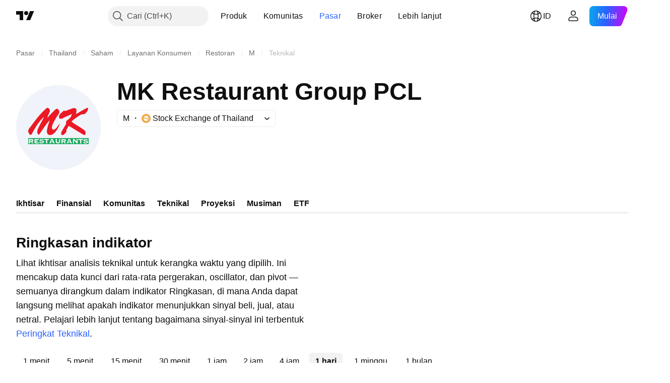

--- FILE ---
content_type: text/css; charset=utf-8
request_url: https://static.tradingview.com/static/bundles/45491.4c3b58f478ea6fbfb4db.css
body_size: 40
content:
.text-PzISMB5Q{--ui-lib-typography-line-height:24px;line-height:var(--ui-lib-typography-line-height);--ui-lib-typography-font-size:16px;font-size:var(--ui-lib-typography-font-size);font-style:normal;font-weight:400}@media (min-width:768px){.text-PzISMB5Q{--ui-lib-typography-line-height:28px;line-height:var(--ui-lib-typography-line-height);--ui-lib-typography-font-size:18px;font-size:var(--ui-lib-typography-font-size);font-style:normal;font-weight:400}}.link-PzISMB5Q{color:var(--color-tv-blue-500);white-space:nowrap}.filler-VcoOjmvd{margin-bottom:auto}.disclaimer-VcoOjmvd,.symbolFaqWidgetContainer-VcoOjmvd{margin-top:var(--v-rhythm-spacing-5)}

--- FILE ---
content_type: application/javascript; charset=utf-8
request_url: https://static.tradingview.com/static/bundles/id_ID.2097.9afd40a73f8b6e12ca88.js
body_size: 4748
content:
(self.webpackChunktradingview=self.webpackChunktradingview||[]).push([[2097,13728,24929,97747,47420,87238,68860,11467,52324],{945362:e=>{e.exports=["Gelap"]},247167:e=>{e.exports=["Terang"]},342305:e=>{e.exports={en:["d"]}},991688:e=>{e.exports={en:["h"]}},960457:e=>{e.exports={en:["m"]}},231257:e=>{e.exports={en:["mn"]}},94500:e=>{e.exports={en:["y"]}},398459:e=>{e.exports=["Jum"]},365535:e=>{e.exports=["Sen"]},260496:e=>{e.exports=["Sab"]},669199:e=>{e.exports=["Min"]},451271:e=>{e.exports=["Rab"]},628582:e=>{e.exports=["Kam"]},939329:e=>{e.exports=["Sel"]},229994:e=>{e.exports={en:["C"]}},954614:e=>{e.exports={en:["H"]}},839463:e=>{e.exports={en:["L"]}},960513:e=>{e.exports={en:["O"]}},565321:e=>{e.exports={en:["Vol"]}},829273:e=>{e.exports=["Data spread intraday tidak tersedia"]},299153:e=>{e.exports=["Tidak ada data"]},285893:e=>{e.exports=["Tidak ada data untuk resolusi ini"]},734750:e=>{e.exports=["Mei"]},49806:e=>{e.exports=["dalam waktu %s"]},819078:e=>{e.exports=["3Bln"]},272098:e=>{e.exports=["3Th"]},995066:e=>{e.exports=["10Th"]},832733:e=>{e.exports=["1Bln"]},938100:e=>{e.exports={en:["1D"]}},492135:e=>{e.exports={en:["1W"]}},770303:e=>{e.exports=["1Th"]},934777:e=>{e.exports={en:["2Y"]}},82855:e=>{e.exports=["5H"]},446560:e=>{e.exports=["5Th"]},68076:e=>{e.exports=["6Bln"]},325732:e=>{e.exports=["Kepulauan Cocos (Keeling)"]},135867:e=>{e.exports=["Kolombia"]},484136:e=>{e.exports=["Komoro"]},964858:e=>{e.exports=["Kongo"]},271558:e=>{e.exports=["Kongo (Republik Demokratik)"]},708859:e=>{e.exports=["Pulau Cook"]},268844:e=>{e.exports=["Kosta Rika"]},641026:e=>{e.exports=["Pulau Cayman"]},601097:e=>{e.exports={en:["Cabo Verde"]}},555489:e=>{e.exports=["Kamboja"]},977028:e=>{e.exports=["Kamerun"]},15189:e=>{e.exports=["Kanada"]},77478:e=>{e.exports=["Republik Afrika Tengah"]},48355:e=>{e.exports={en:["Chad"]}},904338:e=>{e.exports=["Chili"]},956464:e=>{e.exports=["Pulau Natal"]},284004:e=>{e.exports=["Mata Uang Crypto"]},4074:e=>{e.exports=["Kroasia"]},769140:e=>{e.exports=["Kuba"]},589417:e=>{e.exports={en:["Curacao"]}},945171:e=>{e.exports={en:["Curaçao"]}},634737:e=>{e.exports=["Siprus"]},873715:e=>{e.exports=["Ceko"]},129808:e=>{e.exports=["Republik Ceko"]},261990:e=>{e.exports={en:["Czechia"]}},498762:e=>{e.exports=["Pantai Gading"]},104553:e=>{e.exports=["Samoa Amerika"]},991464:e=>{e.exports=["Amerika"]},297570:e=>{e.exports=["Antartika"]},74589:e=>{e.exports=["Antigua dan Barbuda"]},965213:e=>{e.exports={en:["Andorra"]}},77720:e=>{e.exports={en:["Angola"]}},854902:e=>{e.exports={en:["Anguilla"]}},976566:e=>{e.exports=["Aktif"]},993101:e=>{e.exports={en:["Afghanistan"]}},650344:e=>{e.exports=["Afrika"]},280025:e=>{e.exports={en:["Albania"]}},296181:e=>{e.exports={en:["Algeria"]}},233690:e=>{e.exports=["Seluruhnya"]},526785:e=>{e.exports={en:["Apr"]}},155852:e=>{e.exports={en:["April"]}},114756:e=>{e.exports={en:["Aruba"]}},857587:e=>{e.exports={en:["Argentina"]}},779952:e=>{e.exports={en:["Armenia"]}},689182:e=>{e.exports={en:["Asia"]}},93762:e=>{e.exports=["Agst"]},959772:e=>{e.exports=["Agustus"]
},279233:e=>{e.exports={en:["Australia"]}},238278:e=>{e.exports={en:["Austria"]}},46817:e=>{e.exports={en:["Azerbaijan"]}},425378:e=>{e.exports={en:["Botswana"]}},730763:e=>{e.exports=["Pulau Bouvet"]},931304:e=>{e.exports={en:["Bolivia"]}},557235:e=>{e.exports=["Bonaire, Sint Eustatius dan Saba"]},970691:e=>{e.exports=["Bosnia dan Herzegovina"]},335259:e=>{e.exports=["Bahama"]},578665:e=>{e.exports={en:["Bahrain"]}},452015:e=>{e.exports={en:["Bangladesh"]}},829387:e=>{e.exports={en:["Barbados"]}},523552:e=>{e.exports={en:["Belarus"]}},83324:e=>{e.exports=["Belgia"]},787701:e=>{e.exports={en:["Belize"]}},588848:e=>{e.exports={en:["Benin"]}},314737:e=>{e.exports={en:["Bermuda"]}},284442:e=>{e.exports={en:["Bhutan"]}},550844:e=>{e.exports={en:["Bitcoin"]}},391906:e=>{e.exports={en:["Brunei"]}},612967:e=>{e.exports={en:["Brazil"]}},744246:e=>{e.exports=["Wilayah Samudra Hindia Britania"]},653340:e=>{e.exports=["Kepulauan Virgin Britania Raya"]},714031:e=>{e.exports={en:["Bulgaria"]}},198297:e=>{e.exports={en:["Burkina Faso"]}},75822:e=>{e.exports={en:["Burundi"]}},367690:e=>{e.exports={en:["Gabon"]}},750705:e=>{e.exports=["Pelaba"]},708785:e=>{e.exports={en:["Gambia"]}},514539:e=>{e.exports=["Peningkatan Gap"]},55314:e=>{e.exports=["Penurunan Gap"]},795951:e=>{e.exports={en:["Georgia"]}},466698:e=>{e.exports=["Jerman"]},498679:e=>{e.exports={en:["Ghana"]}},771017:e=>{e.exports={en:["Gibraltar"]}},318399:e=>{e.exports={en:["Greenland"]}},793289:e=>{e.exports=["Yunani"]},932086:e=>{e.exports={en:["Grenada"]}},242116:e=>{e.exports={en:["Guyana"]}},164877:e=>{e.exports={en:["Guadeloupe"]}},544325:e=>{e.exports={en:["Guam"]}},877487:e=>{e.exports={en:["Guatemala"]}},408916:e=>{e.exports=["Gurensey"]},436455:e=>{e.exports={en:["Guinea"]}},308229:e=>{e.exports={en:["Guinea-Bissau"]}},194326:e=>{e.exports=["Dominika"]},818604:e=>{e.exports=["Republik Dominika"]},543833:e=>{e.exports=["Data tidak tersedia bagi pemegang akun dasar"]},769036:e=>{e.exports=["Des"]},309666:e=>{e.exports=["Desember"]},852501:e=>{e.exports={en:["Denmark"]}},507798:e=>{e.exports={en:["Djibouti"]}},413397:e=>{e.exports=["Ekuador"]},337437:e=>{e.exports=["Mesir"]},880872:e=>{e.exports={en:["El Salvador"]}},746524:e=>{e.exports=["Guinea Khatulistiwa"]},730873:e=>{e.exports={en:["Eritrea"]}},87238:e=>{e.exports=["Kesalahan"]},94120:e=>{e.exports={en:["Estonia"]}},898303:e=>{e.exports={en:["Eswatini"]}},33191:e=>{e.exports=["Etiopia"]},952367:e=>{e.exports=["Eropa"]},535146:e=>{e.exports=["Uni Eropa"]},255093:e=>{e.exports={en:["Forex"]}},993475:e=>{e.exports=["Pulau Falkland"]},607723:e=>{e.exports=["Kepulauan Falkland (Malvinas)"]},452487:e=>{e.exports=["Pulau Faroe"]},617341:e=>{e.exports={en:["Feb"]}},33630:e=>{e.exports=["Februari"]},152409:e=>{e.exports={en:["Fiji"]}},976454:e=>{e.exports=["Finlandia"]},136238:e=>{e.exports=["Perancis"]},976079:e=>{e.exports=["Guyana Perancis"]},863825:e=>{e.exports=["Polinesia Perancis"]},328607:e=>{e.exports=["Wilayah Selatan Prancis"]},429991:e=>{e.exports=["Jum"]},318525:e=>{e.exports=["Jumat"]},67686:e=>{
e.exports={en:["Kosovo"]}},277560:e=>{e.exports={en:["Kazakhstan"]}},814966:e=>{e.exports={en:["Kenya"]}},446293:e=>{e.exports={en:["Kiribati"]}},395130:e=>{e.exports={en:["Kuwait"]}},458660:e=>{e.exports={en:["Kyrgyzstan"]}},12749:e=>{e.exports=["Takhta Suci"]},202816:e=>{e.exports={en:["Honduras"]}},463779:e=>{e.exports={en:["Hong Kong, China"]}},894709:e=>{e.exports={en:["Haiti"]}},236123:e=>{e.exports=["Pulau Heard dan Kepulauan McDonald"]},661366:e=>{e.exports=["Hungaria"]},372520:e=>{e.exports={en:["India"]}},802975:e=>{e.exports={en:["Indonesia"]}},440188:e=>{e.exports={en:["Iceland"]}},371746:e=>{e.exports=["Irak"]},711527:e=>{e.exports=["Irlandia"]},207825:e=>{e.exports={en:["Isle of Man"]}},803354:e=>{e.exports={en:["Israel"]}},898163:e=>{e.exports=["Italia"]},583009:e=>{e.exports={en:["Jordan"]}},1635:e=>{e.exports=["Jamaika"]},657374:e=>{e.exports={en:["Jan"]}},944784:e=>{e.exports=["Januari"]},200068:e=>{e.exports=["Jepang"]},118598:e=>{e.exports={en:["Jersey"]}},183959:e=>{e.exports={en:["Jul"]}},924689:e=>{e.exports=["Juli"]},87745:e=>{e.exports={en:["Jun"]}},402482:e=>{e.exports=["Juni"]},285293:e=>{e.exports={en:["Oman"]}},728337:e=>{e.exports=["Okt"]},814501:e=>{e.exports=["Oktober"]},186402:e=>{e.exports=["Masuk atau mendaftar untuk mendapatkan data"]},397541:e=>{e.exports=["Perugi"]},282773:e=>{e.exports={en:["Latvia"]}},591180:e=>{e.exports={en:["Laos"]}},945613:e=>{e.exports=["Libanon"]},653395:e=>{e.exports={en:["Lesotho"]}},892100:e=>{e.exports=["Lituania"]},6621:e=>{e.exports={en:["Liberia"]}},555352:e=>{e.exports={en:["Libya"]}},386667:e=>{e.exports={en:["Liechtenstein"]}},975447:e=>{e.exports={en:["Luxembourg"]}},100026:e=>{e.exports={en:["Mozambique"]}},321336:e=>{e.exports={en:["Moldova"]}},947936:e=>{e.exports=["Sen"]},208904:e=>{e.exports=["Monako"]},913709:e=>{e.exports=["Mongol"]},889394:e=>{e.exports=["Senin"]},739365:e=>{e.exports={en:["Montenegro"]}},333262:e=>{e.exports={en:["Montserrat"]}},438601:e=>{e.exports=["Saham-Saham aktif lainnya"]},398878:e=>{e.exports=["Pelaba lainnya"]},186065:e=>{e.exports=["Perugi lainnya"]},721433:e=>{e.exports=["Maroko"]},667996:e=>{e.exports={en:["Mauritania"]}},150054:e=>{e.exports={en:["Mauritius"]}},849973:e=>{e.exports=["Mei"]},483149:e=>{e.exports={en:["Mayotte"]}},307062:e=>{e.exports=["Makau"]},532269:e=>{e.exports=["Makau, China"]},459108:e=>{e.exports=["Makedonia"]},660188:e=>{e.exports=["Madagaskar"]},602519:e=>{e.exports=["China Daratan"]},245948:e=>{e.exports={en:["Malawi"]}},627967:e=>{e.exports={en:["Malaysia"]}},331615:e=>{e.exports=["Maladewa"]},623465:e=>{e.exports={en:["Mali"]}},563237:e=>{e.exports={en:["Malta"]}},103305:e=>{e.exports={en:["Mar"]}},635643:e=>{e.exports=["Maret"]},477843:e=>{e.exports=["Pulau Marshall"]},135152:e=>{e.exports={en:["Martinique"]}},865700:e=>{e.exports=["Meksiko"]},291098:e=>{e.exports=["Mikronesia (Negara Federasi)"]},685751:e=>{e.exports=["Timur Tengah"]},23943:e=>{e.exports={en:["Myanmar"]}},146807:e=>{e.exports=["Belum ada data saat ini"]},646545:e=>{e.exports={en:["Nov"]}},971561:e=>{
e.exports={en:["November"]}},967412:e=>{e.exports=["Pulai Norfolk"]},845523:e=>{e.exports=["Norwegia"]},729782:e=>{e.exports=["Makedonia Utara"]},612557:e=>{e.exports=["Kepulauan Mariana Utara"]},473437:e=>{e.exports={en:["Nauru"]}},570618:e=>{e.exports={en:["Namibia"]}},616862:e=>{e.exports=["Belanda"]},249588:e=>{e.exports=["Kaledonia Baru"]},4216:e=>{e.exports=["Selandia Baru"]},471288:e=>{e.exports={en:["Nepal"]}},907470:e=>{e.exports={en:["Niue"]}},623440:e=>{e.exports=["Nikaragua"]},592189:e=>{e.exports=["Nigeria"]},849868:e=>{e.exports={en:["Nigeria"]}},795021:e=>{e.exports={en:["SINT MAARTEN (DUTCH PART)"]}},310082:e=>{e.exports=["Afrika Selatan"]},447854:e=>{e.exports=["Georgia Selatan dan Kepulauan Sandwich Selatan"]},587752:e=>{e.exports=["Korea Selatan"]},457186:e=>{e.exports=["Sudan Selatan"]},18178:e=>{e.exports=["Pulau Solomon"]},60057:e=>{e.exports={en:["Somalia"]}},591418:e=>{e.exports=["Sab"]},38795:e=>{e.exports=["Sabtu"]},761523:e=>{e.exports=["Arab Saudi"]},199483:e=>{e.exports={en:["Saint Barthélemy"]}},576975:e=>{e.exports=["Saint Kitts dan Nevis"]},955835:e=>{e.exports=["Saint Helena, Ascension dan Tristan da Cunha"]},258311:e=>{e.exports={en:["Saint Lucia"]}},425064:e=>{e.exports=["Saint Martin (bagian Prancis)"]},797035:e=>{e.exports=["Saint Pierre dan Miquelon"]},622613:e=>{e.exports=["Saint Vincent dan Grenadines"]},598963:e=>{e.exports={en:["Samoa"]}},999762:e=>{e.exports={en:["San Marino"]}},279382:e=>{e.exports=["Sao Tome dan Principe"]},420821:e=>{e.exports={en:["Seychelles"]}},224289:e=>{e.exports={en:["Senegal"]}},178469:e=>{e.exports={en:["Sep"]}},415261:e=>{e.exports={en:["September"]}},718529:e=>{e.exports={en:["Serbia"]}},164992:e=>{e.exports={en:["Sierra Leone"]}},643795:e=>{e.exports=["Singapura"]},73640:e=>{e.exports=["Sint Maarten (bagian Belanda)"]},263432:e=>{e.exports={en:["Slovakia"]}},721821:e=>{e.exports={en:["Slovenia"]}},788321:e=>{e.exports=["Spanyol"]},804766:e=>{e.exports={en:["Sri Lanka"]}},974404:e=>{e.exports={en:["Sudan"]}},507458:e=>{e.exports=["Min"]},909304:e=>{e.exports=["Minggu"]},818837:e=>{e.exports={en:["Suriname"]}},973915:e=>{e.exports=["Svalbard dan Jan Mayen"]},369963:e=>{e.exports=["Swedia"]},733971:e=>{e.exports=["Swiss"]},274485:e=>{e.exports=["Suriah"]},968609:e=>{e.exports=["Polandia"]},39894:e=>{e.exports={en:["Portugal"]}},990575:e=>{e.exports=["Pasifik"]},844436:e=>{e.exports={en:["Pakistan"]}},798476:e=>{e.exports={en:["Palau"]}},698083:e=>{e.exports=["Palestina"]},100729:e=>{e.exports={en:["Panama"]}},725697:e=>{e.exports=["Papua Nugini"]},420135:e=>{e.exports={en:["Paraguay"]}},968562:e=>{e.exports=["Peningkatan Perubahan Persentase"]},420330:e=>{e.exports=["Penurunan Perubahan Persentase"]},41778:e=>{e.exports=["Peningkatan Persentase Gap"]},645034:e=>{e.exports=["Penurunan Persentase Gap"]},754255:e=>{e.exports=["Peningkatan Rentang Persentase"]},192574:e=>{e.exports=["Penurunan Rentang Persentase"]},851111:e=>{e.exports={en:["Peru"]}},613647:e=>{e.exports=["Filipina"]},384382:e=>{e.exports={en:["Pitcairn"]}},843327:e=>{e.exports={
en:["Puerto Rico"]}},89767:e=>{e.exports={en:["Q1"]}},948923:e=>{e.exports={en:["Q2"]}},367935:e=>{e.exports={en:["Q3"]}},175507:e=>{e.exports={en:["Q4"]}},933753:e=>{e.exports={en:["Qatar"]}},905945:e=>{e.exports=["Rumania"]},934883:e=>{e.exports=["Rusia"]},390598:e=>{e.exports=["Federasi Rusia"]},758297:e=>{e.exports={en:["Rwanda"]}},872680:e=>{e.exports={en:["Réunion"]}},513953:e=>{e.exports=["Seluruh dunia"]},590505:e=>{e.exports=["Wallis dan Futuna"]},470480:e=>{e.exports=["Rab"]},772765:e=>{e.exports=["Rabu"]},881277:e=>{e.exports=["Sahara Barat"]},832448:e=>{e.exports={en:["Togo"]}},104177:e=>{e.exports={en:["Tokelau"]}},250555:e=>{e.exports={en:["Tonga"]}},273157:e=>{e.exports={en:["Taiwan, China"]}},968458:e=>{e.exports={en:["Tajikistan"]}},498183:e=>{e.exports={en:["Tanzania"]}},301489:e=>{e.exports=["Kamis"]},834671:e=>{e.exports=["Kamis"]},553044:e=>{e.exports={en:["Thailand"]}},127483:e=>{e.exports=["Minggu Ini"]},525528:e=>{e.exports=["Bursa ini tidak tersedia untuk widget"]},803051:e=>{e.exports={en:["Timor-Leste"]}},31487:e=>{e.exports=["Trinidad dan Tobago"]},430134:e=>{e.exports={en:["Tuvalu"]}},47493:e=>{e.exports=["Selasa"]},456334:e=>{e.exports=["Selasa"]},67759:e=>{e.exports={en:["Tunisia"]}},735683:e=>{e.exports={en:["Turkmenistan"]}},631810:e=>{e.exports=["Turki"]},970624:e=>{e.exports=["Kepulauan Turks dan Caicos"]},431377:e=>{e.exports=["Kepulauan Virgin AS"]},163110:e=>{e.exports={en:["UAE"]}},587533:e=>{e.exports={en:["UK"]}},205482:e=>{e.exports=["Bursa AS"]},301117:e=>{e.exports=["AS"]},249091:e=>{e.exports=["Uni Emirat Arab"]},28273:e=>{e.exports=["Inggris"]},967941:e=>{e.exports=["Amerika Serikat"]},736799:e=>{e.exports=["Kepulauan Kecil Terluar Amerika Serikat"]},588693:e=>{e.exports={en:["Uganda"]}},317475:e=>{e.exports=["Ukraina"]},928553:e=>{e.exports={en:["Uruguay"]}},783970:e=>{e.exports={en:["Uzbekistan"]}},9025:e=>{e.exports=["Peningkatan Volume"]},416257:e=>{e.exports={en:["Vanuatu"]}},643503:e=>{e.exports={en:["Venezuela"]}},85221:e=>{e.exports={en:["Vietnam"]}},423206:e=>{e.exports={en:["Virgin Islands (British)"]}},301229:e=>{e.exports={en:["Virgin Islands (U.S.)"]}},422369:e=>{e.exports={en:["YTD"]}},485420:e=>{e.exports={en:["Year to date"]}},409384:e=>{e.exports=["Yaman"]},867393:e=>{e.exports={en:["Zambia"]}},959155:e=>{e.exports={en:["Zimbabwe"]}},721444:e=>{e.exports=["setahun"]},979318:e=>{e.exports=["sehari"]},603638:e=>{e.exports=["sebulan"]},152258:e=>{e.exports=["sejam"]},271020:e=>{e.exports=["baru saja"]},126585:e=>{e.exports=["{dayName} {specialSymbolOpen}pada{specialSymbolClose} {dayTime}"]},277195:e=>{e.exports=["{specialSymbolOpen}Terakhir{specialSymbolClose} {dayName} {specialSymbolOpen}pada{specialSymbolClose} {dayTime}"]},866719:e=>{e.exports=["{specialSymbolOpen}Hari ini pada{specialSymbolClose} {dayTime}"]},759934:e=>{e.exports=["{specialSymbolOpen}Esok hari pada{specialSymbolClose} {dayTime}"]},755454:e=>{e.exports=["{specialSymbolOpen}Kemarin pada{specialSymbolClose} {dayTime}"]},906554:e=>{e.exports=["Kepulauan Åland"]},131192:e=>{
e.exports=["%d jam"]},479121:e=>{e.exports=["%d bulan"]},656434:e=>{e.exports=["%d menit"]},789212:e=>{e.exports=["%d tahun"]},103030:e=>{e.exports=["{str} hari"]},210574:e=>{e.exports=["{str} jam"]},694617:e=>{e.exports=["{str} bulan"]},4390:e=>{e.exports=["{str} menit"]},644625:e=>{e.exports=["{str} minggu"]},216402:e=>{e.exports=["{str} tahun"]}}]);

--- FILE ---
content_type: application/javascript; charset=utf-8
request_url: https://static.tradingview.com/static/bundles/symbol_page_tab_technicals.ddde2e9da5c478ba0422.js
body_size: 7147
content:
(self.webpackChunktradingview=self.webpackChunktradingview||[]).push([[88982,65969,17683],{79649:e=>{e.exports={wrapper:"wrapper-Hy9Labru",flexEnd:"flexEnd-Hy9Labru",hidden:"hidden-Hy9Labru",container:"container-Hy9Labru",containerLarge:"containerLarge-Hy9Labru",containerLink:"containerLink-Hy9Labru",title:"title-Hy9Labru","title-x-small":"title-x-small-Hy9Labru","title-small":"title-small-Hy9Labru","title-large":"title-large-Hy9Labru",icon:"icon-Hy9Labru",hintButtonWrapper:"hintButtonWrapper-Hy9Labru"}},459315:e=>{e.exports={container:"container-lu7Cy9jC",title:"title-lu7Cy9jC",subtitle:"subtitle-lu7Cy9jC",titleWithSubtitle:"titleWithSubtitle-lu7Cy9jC",titleHeader:"titleHeader-lu7Cy9jC",more:"more-lu7Cy9jC"}},856915:e=>{e.exports={container:"container-SCxmJPkt"}},830630:e=>{e.exports={container:"container-G9xBApnZ"}},392396:e=>{e.exports={filler:"filler-VcoOjmvd",disclaimer:"disclaimer-VcoOjmvd",symbolFaqWidgetContainer:"symbolFaqWidgetContainer-VcoOjmvd"}},478774:e=>{e.exports={text:"text-PzISMB5Q",link:"link-PzISMB5Q"}},928359:e=>{e.exports={scrollWrap:"scrollWrap-FaOvTD2r"}},22939:e=>{e.exports={wrap:"wrap-vSb6C0Bj","wrap--horizontal":"wrap--horizontal-vSb6C0Bj",bar:"bar-vSb6C0Bj",barInner:"barInner-vSb6C0Bj","barInner--horizontal":"barInner--horizontal-vSb6C0Bj","bar--horizontal":"bar--horizontal-vSb6C0Bj"}},716251:(e,t,n)=>{"use strict";n.d(t,{Subheader:()=>u});var r=n(779474),a=n(914487),o=n(81108),s=n(849671),i=n(741175),l=n(974862),c=n(79649);const u=r.forwardRef(((e,t)=>{const{title:n,id:u,url:g,className:m,size:d="small",component:p,rightBlock:_,onClick:h,titleClassName:f,isHidden:b,hintBlock:v}=e,S=g?p??"a":"div",E=b?"span":e.level||"h2",P="string"==typeof n,C=(0,i.toStringOrUndefined)(u);return P&&!n.length?r.createElement(r.Fragment,null):r.createElement("div",{className:a(c.wrapper,m,b&&c.hidden,!n&&c.flexEnd)},n&&r.createElement(S,{href:g||void 0,"data-target":"title",onClick:h,className:a(c.container,g&&c.containerLink,"large"===d&&c.containerLarge)},r.createElement(E,{className:a(c.title,c[`title-${d}`],f),id:C,ref:t},P&&(g||v)?r.createElement(s.WrapWithLastWord,{text:n},r.createElement(r.Fragment,null,g&&r.createElement(o.Icon,{className:c.icon,icon:l}),v&&r.createElement("span",{className:c.hintButtonWrapper},v))):n)),_)}))},21174:(e,t,n)=>{"use strict";n.d(t,{BadRequestErrorResponse:()=>a});var r=n(42772);class a extends r.ErrorResponse{constructor(e){super(e),this.name="BadRequestError",e.error?this.message=e.error:this.message="unknown error"}}},42772:(e,t,n)=>{"use strict";n.d(t,{ErrorResponse:()=>r});class r{constructor(e){this._status=e.status,this._statusText=e.statusText||""}getInfo(){return{name:this.name,status:this._status,statusText:this._statusText,message:this.message}}}},473350:(e,t,n)=>{"use strict";n.d(t,{getSymbolData:()=>l});var r=n(131890),a=n(177701),o=n(21174),s=n(69249),i=n(49875);function l(e,t,n,l,c=!0,u=!1){const g=n.join(","),m=(0,a.getSymbolDataUrl)(t,g,l,c,u),d={signal:e,method:"GET",credentials:"include",headers:{Accept:"application/json"}};return(0,r.fetch)(m,d,{
logOnErrorStatus:!1}).then((e=>{if(400===e.status){const{status:t,statusText:n}=e;return e.json().then((e=>{const r=e.errmsg;throw new o.BadRequestErrorResponse({status:t,statusText:n,error:r})}))}if(404===e.status){const{status:t,statusText:n}=e;return e.json().then((r=>{if("symbol_not_exists"===r.code){const e=r.errmsg;throw new i.SymbolDoesNotExistErrorResponse({status:t,statusText:n,error:e})}throw new s.HttpErrorResponse(e)}))}if(e.ok)return e.json().then((e=>e));throw new s.HttpErrorResponse(e)}))}},69249:(e,t,n)=>{"use strict";n.d(t,{HttpErrorResponse:()=>a});var r=n(42772);class a extends r.ErrorResponse{constructor(e){super(e),this.name="HttpErrorResponse",this._status>=200&&this._status<300?this.message=`Http failure during parsing for ${e.url||"(unknown url)"}`:this.message=`Http failure response for ${e.url||"(unknown url)"}: ${e.status} ${e.statusText}`}}},49875:(e,t,n)=>{"use strict";n.d(t,{SymbolDoesNotExistErrorResponse:()=>a});var r=n(42772);class a extends r.ErrorResponse{constructor(e){super(e),this.name="SymbolDoesNotExistError",this.message=e.error||"symbol does not exist"}}},177701:(e,t,n)=>{"use strict";function r(){return window.SCREENER_HOST||"https://scanner.tradingview.com"}function a(e,t){const n=r();return t?`${n}/${t}/`:1===e.length?`${n}/${e[0]}/`:`${n}/global/`}function o(e,t,n,a,o){const s=r(),i={symbol:e,fields:t};a&&(i.no_404="true"),o&&(i.price_conversion="disabled"),n&&(i["label-product"]=n);const l=new URL(`${s}/symbol`);return Object.keys(i).forEach((e=>{l.searchParams.append(e,i[e])})),l.toString()}function s(e,t){return`${r()}/enum?id=${e}&lang=${t||window.language||"en"}`}function i(e,t){return`${r()}/enum/ordered?id=${e}&lang=${t||window.language||"en"}`}n.d(t,{getBackendUrl:()=>a,getEnumOrderedRegistryUrl:()=>i,getEnumRegistryUrl:()=>s,getSymbolDataUrl:()=>o})},941737:(e,t,n)=>{"use strict";n.d(t,{BlockWrapper:()=>l});var r=n(779474),a=n(914487),o=n(424509),s=n(716251),i=n(459315);const l=r.forwardRef(((e,t)=>{const{children:n,titleBlock:l,footerBlock:c,subtitle:u,className:g}=e;return r.createElement("div",{className:a(i.container,g),"data-container-name":l?.id},l&&r.createElement(s.Subheader,{...l,className:a(i.title,l.className,u&&i.titleWithSubtitle),titleClassName:i.titleHeader,ref:t}),u&&r.createElement("span",{className:i.subtitle},u),n,c&&r.createElement("div",{className:i.more},r.createElement(o.CmsBaseFooterWidget,{...c})))}))},831945:(e,t,n)=>{"use strict";n.d(t,{PageContent:()=>i});var r=n(779474),a=n(914487),o=n.n(a),s=n(856915);function i(e){const{className:t,children:n,reference:a,...i}=e;return r.createElement("div",{"data-query-type":"media",ref:a,className:o()(s.container,t),...i},n)}},300360:(e,t,n)=>{"use strict";n.d(t,{SymbolPageSection:()=>s});var r=n(779474),a=n(914487),o=n(830630);function s(e){return r.createElement("section",{className:a(o.container,e.className)},e.children)}},478547:(e,t,n)=>{"use strict";n.r(t),n.d(t,{SYMBOL_PAGE_ROOT_SELECTOR:()=>P,destroySymbolPageTab:()=>N,initSymbolPageTab:()=>M})
;var r=n(219475),a=n(314271),o=n(779474),s=n(729193),i=n(838116),l=n(989859),c=n(405942),u=n(941737),g=n(812329);var m=n(478774);function d(e){const{description:t}=e,r=function(e){const t=`/support/solutions/${e}/`;return{onClick:(0,o.useCallback)((t=>{t.preventDefault(),(0,g.showSupportDialog)({solutionId:e})}),[e]),href:t}}(t.solution);return o.createElement("div",{className:m.text},t.text+" ",o.createElement("a",{className:m.link,...r},s.t(null,void 0,n(623336))),".")}var p=n(831945),_=n(300360),h=n(333817),f=n(885956),b=n(465886),v=n(392396);const S=100;function E(e){const{description:t,initialQuotes:r,symbolFaqData:a}=e,g=a?.length?{...(0,f.getLegacyDefaultPropsSymbolFaqWidget)(),data:{items:a,symbol:r.pro_symbol}}:void 0,[m,E]=(0,i.usePageResizer)(0,l.breakpointsList),P=Number(r.pricescale),C=isNaN(P)?S:P;return o.createElement(p.PageContent,{reference:m},o.createElement(_.SymbolPageSection,null,o.createElement(u.BlockWrapper,{titleBlock:{level:"h1",title:s.t(null,void 0,n(919258))},subtitle:o.createElement(d,{description:t})},o.createElement(b.Technicals,{symbol:r.pro_symbol,exchange:r.exchange,typespecs:r.typespecs,type:r.type,popup:!1,pricescale:C,breakpoint:E}),o.createElement(c.InvestmentDecisionsDisclaimer,{className:v.disclaimer}),g&&o.createElement("div",{className:v.symbolFaqWidgetContainer},o.createElement(h.CmsFaqWidget,{...g})))))}const P=".technicals-root";let C=null;function M(){null!==document.querySelector(P)&&((0,a.initFromInitData)(),C=(0,r.hydrate)(E,P))}function N(){null!==C&&C()}},51430:(e,t,n)=>{"use strict";n.r(t),n.d(t,{TECHNICALS_QS_FIELDS:()=>r,TECHNICALS_SCREENER_COLUMNS:()=>l,requiredMAColumns:()=>s,requiredOscColumns:()=>o,requiredPivotsColumns:()=>i,requiredRecommendColumns:()=>a});const r=["type","listed_exchange","pricescale","typespecs","pro_name","short_name"],a=["Recommend.Other","Recommend.All","Recommend.MA"],o=["RSI","Stoch.K","CCI20","ADX","AO","Mom","MACD.macd","Stoch.RSI.K","W.R","BBPower","UO"],s=["EMA10","SMA10","EMA20","SMA20","EMA30","SMA30","EMA50","SMA50","EMA100","SMA100","EMA200","SMA200","Ichimoku.BLine","VWMA","HullMA9"],i=["Pivot.M.Classic.R3","Pivot.M.Classic.R2","Pivot.M.Classic.R1","Pivot.M.Classic.Middle","Pivot.M.Classic.S1","Pivot.M.Classic.S2","Pivot.M.Classic.S3","Pivot.M.Fibonacci.R3","Pivot.M.Fibonacci.R2","Pivot.M.Fibonacci.R1","Pivot.M.Fibonacci.Middle","Pivot.M.Fibonacci.S1","Pivot.M.Fibonacci.S2","Pivot.M.Fibonacci.S3","Pivot.M.Camarilla.R3","Pivot.M.Camarilla.R2","Pivot.M.Camarilla.R1","Pivot.M.Camarilla.Middle","Pivot.M.Camarilla.S1","Pivot.M.Camarilla.S2","Pivot.M.Camarilla.S3","Pivot.M.Woodie.R3","Pivot.M.Woodie.R2","Pivot.M.Woodie.R1","Pivot.M.Woodie.Middle","Pivot.M.Woodie.S1","Pivot.M.Woodie.S2","Pivot.M.Woodie.S3","Pivot.M.Demark.R1","Pivot.M.Demark.Middle","Pivot.M.Demark.S1"],l=[...a,...o,...s,...i]},291318:(e,t,n)=>{"use strict";function r(e){const[t,n,r]=function(e){const t=e.toString();return[Number(t.slice(0,4)),Number(t.slice(4,6)),Number(t.slice(6))]}(e);return new Date(t,n-1,r)}n.d(t,{getDateFromYYYYMMDD:()=>r})},
363763:(e,t,n)=>{"use strict";n.d(t,{hydrateReactRoot:()=>i});var r=n(779474),a=n(129365),o=n(336334),s=n(749677);function i(e,t,n="legacy"){const i=r.createElement(s.TVAppContextProvider,{renderMode:n},e);if("modern"===n){const e=(0,o.hydrateRoot)(t,i);return{render(t){e.render(r.createElement(s.TVAppContextProvider,{renderMode:n},t))},unmount(){e.unmount()}}}return a.hydrate(i,t),{render(e){a.render(r.createElement(s.TVAppContextProvider,{renderMode:n},e),t)},unmount(){a.unmountComponentAtNode(t)}}}},659281:(e,t,n)=>{"use strict";n.d(t,{getComponentInitData:()=>o,getComponentRenderMode:()=>s});var r=n(185842),a=n(598944);function o(e){return(0,a.getFreshInitData)()[(0,r.ensureDefined)(e.dataset.propsId)]}function s(e){return e.dataset.renderMode??"legacy"}},219475:(e,t,n)=>{"use strict";n.d(t,{hydrate:()=>i});var r=n(779474),a=n(185842),o=n(659281),s=n(363763);function i(e,t){const n=(0,a.ensureNotNull)(document.querySelector(t)),i=(0,o.getComponentRenderMode)(n);return(0,s.hydrateReactRoot)(r.createElement(e,{...(0,o.getComponentInitData)(n)}),n,i).unmount}},362373:(e,t,n)=>{"use strict";n.d(t,{getLocale:()=>s,getLocaleIso:()=>i,getLocales:()=>o});var r=n(573962);const a=function(){const e=document.getElementById("page-locale-links")?.textContent,t=e?JSON.parse(e):[];if(0===t.length)return r;const n={};return t.forEach((({locale:e,url:t})=>{n[e]={...r[e],href:t}})),n}();function o(){return a}function s(e){return e=e||window.locale,a[e]}function i(e){return e=e||window.locale,a[e]?.iso}},896250:(e,t,n)=>{"use strict";n.d(t,{OverlayScrollContainer:()=>h});var r=n(779474),a=n(914487),o=n.n(a),s=n(196768),i=n(185842),l=n(517806);const c=n(22939),u={0:{isHorizontal:!1,isNegative:!1,sizePropName:"height",minSizePropName:"minHeight",startPointPropName:"top",currentMousePointPropName:"clientY",progressBarTransform:"translateY"},1:{isHorizontal:!0,isNegative:!1,sizePropName:"width",minSizePropName:"minWidth",startPointPropName:"left",currentMousePointPropName:"clientX",progressBarTransform:"translateX"},2:{isHorizontal:!0,isNegative:!0,sizePropName:"width",minSizePropName:"minWidth",startPointPropName:"right",currentMousePointPropName:"clientX",progressBarTransform:"translateX"}},g=40;function m(e){const{size:t,scrollSize:n,clientSize:a,scrollProgress:s,onScrollProgressChange:m,scrollMode:d,theme:p=c,onDragStart:_,onDragEnd:h,minBarSize:f=g}=e,b=(0,r.useRef)(null),v=(0,r.useRef)(null),[S,E]=(0,r.useState)(!1),P=(0,r.useRef)(0),{isHorizontal:C,isNegative:M,sizePropName:N,minSizePropName:y,startPointPropName:R,currentMousePointPropName:w,progressBarTransform:k}=u[d];(0,r.useEffect)((()=>{const e=(0,i.ensureNotNull)(b.current).ownerDocument;return S?(_&&_(),e&&(e.addEventListener("mousemove",I),e.addEventListener("mouseup",A))):h&&h(),()=>{e&&(e.removeEventListener("mousemove",I),e.removeEventListener("mouseup",A))}}),[S]);const L=t/n||0,z=a*L||0,D=Math.max(z,f),H=(t-D)/(t-z),x=n-t,T=M?-x:0,W=M?0:x,B=j((0,l.clamp)(s,T,W))||0;return r.createElement("div",{ref:b,className:o()(p.wrap,C&&p["wrap--horizontal"]),style:{[N]:t},
onMouseDown:function(e){if(e.isDefaultPrevented())return;e.preventDefault();const t=O(e.nativeEvent,(0,i.ensureNotNull)(b.current)),n=Math.sign(t),r=(0,i.ensureNotNull)(v.current).getBoundingClientRect();P.current=n*r[N]/2;let a=Math.abs(t)-Math.abs(P.current);const o=j(x);a<0?(a=0,P.current=t):a>o&&(a=o,P.current=t-n*o);m(F(n*a)),E(!0)}},r.createElement("div",{ref:v,className:o()(p.bar,C&&p["bar--horizontal"]),style:{[y]:f,[N]:D,transform:`${k}(${B}px)`},onMouseDown:function(e){e.preventDefault(),P.current=O(e.nativeEvent,(0,i.ensureNotNull)(v.current)),E(!0)}},r.createElement("div",{className:o()(p.barInner,C&&p["barInner--horizontal"])})));function I(e){const t=O(e,(0,i.ensureNotNull)(b.current))-P.current;m(F(t))}function A(){E(!1)}function O(e,t){const n=t.getBoundingClientRect()[R];return e[w]-n}function j(e){return e*L*H}function F(e){return e/L/H}}var d=n(181988),p=n(928359);const _=8;function h(e){const{reference:t,className:n,containerHeight:o=0,containerWidth:i=0,contentHeight:l=0,contentWidth:c=0,scrollPosTop:u=0,scrollPosLeft:g=0,onVerticalChange:h,onHorizontalChange:f,visible:b}=e,[v,S]=(0,d.useHoverDeprecated)(),[E,P]=(0,r.useState)(!1),C=o<l,M=i<c,N=C&&M?_:0;return r.createElement("div",{...S,ref:t,className:a(n,p.scrollWrap),style:{visibility:b||v||E?"visible":"hidden"}},C&&r.createElement(m,{size:o-N,scrollSize:l-N,clientSize:o-N,scrollProgress:u,onScrollProgressChange:function(e){h&&h(e)},onDragStart:y,onDragEnd:R,scrollMode:0}),M&&r.createElement(m,{size:i-N,scrollSize:c-N,clientSize:i-N,scrollProgress:g,onScrollProgressChange:function(e){f&&f(e)},onDragStart:y,onDragEnd:R,scrollMode:(0,s.isRtl)()?2:1}));function y(){P(!0)}function R(){P(!1)}}},139938:(e,t,n)=>{"use strict";n.d(t,{CLOSE_POPUPS_AND_DIALOGS_COMMAND:()=>r,breakpointList:()=>a});const r="CLOSE_POPUPS_AND_DIALOGS_COMMAND",a=[1920,1440,1280,1024,768,480,0]},989859:(e,t,n)=>{"use strict";n.d(t,{breakpointsList:()=>r});const r=[2494,1854,1374,1214,958,702,548,300,0]},796923:(e,t,n)=>{"use strict";n.d(t,{Skeleton:()=>r.Skeleton});var r=n(205699)},838116:(e,t,n)=>{"use strict";n.d(t,{usePageResizer:()=>s});var r=n(779474),a=n(800583),o=n(139938);function s(e=1440,t=o.breakpointList){const[n,s]=(0,r.useState)(e);return[(0,a.useResizeObserver)((function(e){const[n]=e,{width:r}=n.contentRect;for(const e of t)if(r>=e){s(e);break}})),n]}},473482:(e,t,n)=>{"use strict";n.d(t,{useOverlayScroll:()=>l});var r=n(779474),a=n(185842),o=n(181988),s=n(376596);const i={onMouseEnter:()=>{},onMouseLeave:()=>{}};function l(e,t=s.CheckMobile.any()){const n=(0,r.useRef)(null),l=e||(0,r.useRef)(null),[c,u]=(0,o.useHover)(),[g,m]=(0,r.useState)({reference:n,containerHeight:0,containerWidth:0,contentHeight:0,contentWidth:0,scrollPosTop:0,scrollPosLeft:0,onVerticalChange:function(e){m((t=>({...t,scrollPosTop:e}))),(0,a.ensureNotNull)(l.current).scrollTop=e},onHorizontalChange:function(e){m((t=>({...t,scrollPosLeft:e}))),(0,a.ensureNotNull)(l.current).scrollLeft=e},visible:c}),d=(0,r.useCallback)((()=>{if(!l.current)return
;const{clientHeight:e,scrollHeight:t,scrollTop:r,clientWidth:a,scrollWidth:o,scrollLeft:s}=l.current,i=n.current?n.current.offsetTop:0;m((n=>({...n,containerHeight:e-i,contentHeight:t-i,scrollPosTop:r,containerWidth:a,contentWidth:o,scrollPosLeft:s})))}),[]);function p(){m((e=>({...e,scrollPosTop:(0,a.ensureNotNull)(l.current).scrollTop,scrollPosLeft:(0,a.ensureNotNull)(l.current).scrollLeft})))}return(0,r.useEffect)((()=>{c&&d(),m((e=>({...e,visible:c})))}),[c]),(0,r.useEffect)((()=>{const e=l.current;return e&&e.addEventListener("scroll",p),()=>{e&&e.removeEventListener("scroll",p)}}),[l]),[g,t?i:u,l,d]}},596182:(e,t,n)=>{"use strict";(0,n(478547).initSymbolPageTab)()},573962:e=>{"use strict"
;e.exports=JSON.parse('{"en":{"language":"en","language_name":"English","flag":"us","geoip_code":"us","iso":"en","iso_639_3":"eng","global_name":"English","is_only_recommended_tw_autorepost":true},"in":{"language":"en","language_name":"English ‎(India)‎","flag":"in","geoip_code":"in","iso":"en","iso_639_3":"eng","global_name":"Indian"},"de_DE":{"language":"de","language_name":"Deutsch","flag":"de","geoip_code":"de","countries_with_this_language":["at","ch"],"iso":"de","iso_639_3":"deu","global_name":"German","is_in_european_union":true},"fr":{"language":"fr","language_name":"Français","flag":"fr","geoip_code":"fr","iso":"fr","iso_639_3":"fra","global_name":"French","is_in_european_union":true},"ca_ES":{"language":"ca_ES","language_name":"Català","flag":"es","geoip_code":"es","iso":"ca","iso_639_3":"cat","global_name":"Catalan"},"es":{"language":"es","language_name":"Español","flag":"es","geoip_code":"es","countries_with_this_language":["mx","ar","ve","cl","co","pe","uy","py","cr","gt","c","bo","pa","pr"],"iso":"es","iso_639_3":"spa","global_name":"Spanish","is_in_european_union":true},"it":{"language":"it","language_name":"Italiano","flag":"it","geoip_code":"it","iso":"it","iso_639_3":"ita","global_name":"Italian","is_in_european_union":true},"pl":{"language":"pl","language_name":"Polski","flag":"pl","geoip_code":"pl","iso":"pl","iso_639_3":"pol","global_name":"Polish","is_in_european_union":true},"hu_HU":{"language":"hu_HU","language_name":"Magyar","flag":"hu","geoip_code":"hu","iso":"hu","iso_639_3":"hun","global_name":"Hungarian","is_in_european_union":true},"sv_SE":{"language":"sv","language_name":"Svenska","flag":"se","geoip_code":"se","iso":"sv","iso_639_3":"swe","global_name":"Swedish","is_in_european_union":true},"tr":{"language":"tr","language_name":"Türkçe","flag":"tr","geoip_code":"tr","iso":"tr","iso_639_3":"tur","global_name":"Turkish","is_only_recommended_tw_autorepost":true},"ru":{"language":"ru","language_name":"Русский","flag":"ru","geoip_code":"ru","countries_with_this_language":["am","by","kg","kz","md","tj","tm","uz"],"iso":"ru","iso_639_3":"rus","global_name":"Russian","is_only_recommended_tw_autorepost":true},"br":{"language":"pt","language_name":"Português","flag":"br","geoip_code":"br","iso":"pt","iso_639_3":"por","global_name":"Portuguese"},"id":{"language":"id_ID","language_name":"Bahasa Indonesia","flag":"id","geoip_code":"id","iso":"id","iso_639_3":"ind","global_name":"Indonesian"},"ms_MY":{"language":"ms_MY","language_name":"Bahasa Melayu","flag":"my","geoip_code":"my","iso":"ms","iso_639_3":"zlm","global_name":"Malaysian"},"th_TH":{"language":"th","language_name":"ภาษาไทย","flag":"th","geoip_code":"th","iso":"th","iso_639_3":"tha","global_name":"Thai"},"vi_VN":{"language":"vi","language_name":"Tiếng Việt","flag":"vn","geoip_code":"vn","iso":"vi","iso_639_3":"vie","global_name":"Vietnamese"},"ja":{"language":"ja","language_name":"日本語","flag":"jp","geoip_code":"jp","iso":"ja","iso_639_3":"jpn","global_name":"Japanese"},"kr":{"language":"ko","language_name":"한국어","flag":"kr","geoip_code":"kr","iso":"ko","iso_639_3":"kor","global_name":"Korean"},"zh_CN":{"language":"zh","language_name":"简体中文","flag":"cn","geoip_code":"cn","countries_with_this_language":["zh"],"iso":"zh-Hans","iso_639_3":"cmn","global_name":"Chinese"},"zh_TW":{"language":"zh_TW","language_name":"繁體中文","flag":"tw","geoip_code":"tw","countries_with_this_language":["hk"],"iso":"zh-Hant","iso_639_3":"cmn","global_name":"Taiwanese"},"ar_AE":{"language":"ar","language_name":"العربية","flag":"sa","geoip_code":"sa","countries_with_this_language":["ae","bh","dj","dz","eg","er","iq","jo","km","kw","lb","ly","ma","mr","om","qa","sa","sd","so","sy","td","tn","ye"],"dir":"rtl","iso":"ar","iso_639_3":"arb","global_name":"Arabic"},"he_IL":{"language":"he_IL","language_name":"עברית","flag":"il","geoip_code":"il","dir":"rtl","iso":"he","iso_639_3":"heb","global_name":"Israeli"}}')
}},e=>{e.O(0,[34692,57032,24977,27848,98729,36810,92597,92568,2942,19133,52253,47828,53482,33160,5986,34295,45587,49654,3558,43350,75361,7600,3966,70861,92822,79795,56315,38512,45491,58798,38065,22123,2097,6784,75828,66920,52682,75649,96004,37305,3726,58609,7591,80462,18003,260,90122,25686,76372,53116,73643,93370,6544,99827,58291,21658,19585,55482,52514,69162,1157,99861,45527,73058,69139,3212,48072,50865,71544,19024,63665,5709,45448,46680,23038,96872,90687,44591,51493,15215,47139,296,11486,49135,76331,30457,79306,30411,47405,65006,54396,66917,6449,13676,35835,14929,29365,26153,2490,67851,43201,31185,49085,14100,44387,47421,64141,6552,36717,28052,9225,65581,45881,15445],(()=>{return t=596182,e(e.s=t);var t}));e.O()}]);

--- FILE ---
content_type: application/javascript; charset=utf-8
request_url: https://static.tradingview.com/static/bundles/38065.5e391c8ff73a5c554715.js
body_size: 12225
content:
(self.webpackChunktradingview=self.webpackChunktradingview||[]).push([[38065,12958],{2915:e=>{e.exports={brand:"brand-H6_2ZGVv",hovered:"hovered-H6_2ZGVv",background:"background-H6_2ZGVv","states-without-bg":"states-without-bg-H6_2ZGVv",disableActiveStateStyles:"disableActiveStateStyles-H6_2ZGVv",dimmed:"dimmed-H6_2ZGVv",selected:"selected-H6_2ZGVv",activated:"activated-H6_2ZGVv",gray:"gray-H6_2ZGVv","light-gray":"light-gray-H6_2ZGVv",xsmall:"xsmall-H6_2ZGVv",small:"small-H6_2ZGVv",medium:"medium-H6_2ZGVv",large:"large-H6_2ZGVv",textButton:"textButton-H6_2ZGVv",link:"link-H6_2ZGVv",content:"content-H6_2ZGVv",withStartIcon:"withStartIcon-H6_2ZGVv","start-icon":"start-icon-H6_2ZGVv",withEndIcon:"withEndIcon-H6_2ZGVv","end-icon":"end-icon-H6_2ZGVv",iconOnly:"iconOnly-H6_2ZGVv",caret:"caret-H6_2ZGVv",semibold18px:"semibold18px-H6_2ZGVv",semibold16px:"semibold16px-H6_2ZGVv",semibold14px:"semibold14px-H6_2ZGVv",regular12px:"regular12px-H6_2ZGVv",regular14px:"regular14px-H6_2ZGVv",regular16px:"regular16px-H6_2ZGVv"}},615229:e=>{e.exports={hidden:"hidden-DgcIT6Uz",fadeInWrapper:"fadeInWrapper-DgcIT6Uz",isAnimated:"isAnimated-DgcIT6Uz"}},433694:e=>{e.exports={"tablet-small-breakpoint":"(max-width: 440px)",item:"item-jFqVJoPk",hovered:"hovered-jFqVJoPk",isDisabled:"isDisabled-jFqVJoPk",isActive:"isActive-jFqVJoPk",shortcut:"shortcut-jFqVJoPk",toolbox:"toolbox-jFqVJoPk",withIcon:"withIcon-jFqVJoPk","round-icon":"round-icon-jFqVJoPk",icon:"icon-jFqVJoPk",startSlot:"startSlot-jFqVJoPk",labelRow:"labelRow-jFqVJoPk",label:"label-jFqVJoPk",showOnHover:"showOnHover-jFqVJoPk","disclosure-item-circle-logo":"disclosure-item-circle-logo-jFqVJoPk",showOnFocus:"showOnFocus-jFqVJoPk"}},6755:(e,t,n)=>{"use strict";n.d(t,{TextAnchorButton:()=>o.TextAnchorButton,TextButton:()=>i.TextButton});n(734530);var i=n(253737),o=n(32433)},32433:(e,t,n)=>{"use strict";n.d(t,{TextAnchorButton:()=>s});var i=n(779474),o=n(118674),r=n(716981),a=n(734530);function s(e){const{reference:t,className:n,isSelected:s,isDimmed:l,children:c,startIcon:u,startIconAriaAttrs:d,showCaret:m,color:f,endIcon:b,endIconAriaAttrs:h,size:p,typography:g,iconOnly:v,statesWithoutBg:I,isActivated:C,renderComponent:y=o.CustomComponentDefaultLink,...A}=e;return i.createElement(y,{...A,className:(0,a.getTextButtonClasses)({className:n,isSelected:s,isDimmed:l,startIcon:u,showCaret:m,endIcon:b,color:f,size:p,typography:g,iconOnly:v,isLink:!0,isActivated:C}),reference:(0,r.isomorphicRef)(t)},i.createElement(a.TextButtonContent,{showCaret:m,startIcon:u,startIconAriaAttrs:{...d},endIcon:b,endIconAriaAttrs:{...h},statesWithoutBg:I},c))}},734530:(e,t,n)=>{"use strict";n.d(t,{TextButtonContent:()=>b,getTextButtonClasses:()=>m});var i=n(779474),o=n(914487),r=n.n(o),a=n(492387),s=n(955867),l=n(743616),c=n.n(l),u=n(2915),d=n.n(u);const m=e=>{const t=(0,
i.useContext)(s.CustomBehaviourContext),{className:n,isSelected:o,isDimmed:a,isHovered:l,size:c="medium",color:u,startIcon:m,endIcon:f,showCaret:b,enableActiveStateStyles:h=t.enableActiveStateStyles,typography:p,iconOnly:g,isLink:v=!1,isActivated:I}=e;return r()(n,d().textButton,v&&d().link,o&&d().selected,a&&d().dimmed,l&&d().hovered,d()[u],d()[c],m&&d().withStartIcon,g&&d().iconOnly,(b||f)&&d().withEndIcon,!h&&d().disableActiveStateStyles,p&&d()[p],I&&d().activated)},f=e=>i.createElement(a.Icon,{...e.showCaret?void 0:e.endIconAriaAttrs,className:r()(d()["end-icon"],e.showCaret&&d().caret),icon:e.showCaret?c():e.endIcon});function b(e){return i.createElement(i.Fragment,null,i.createElement("span",{className:r()(d().background,e.statesWithoutBg&&d()["states-without-bg"])}),e.startIcon&&i.createElement(a.Icon,{...e.startIconAriaAttrs,className:d()["start-icon"],icon:e.startIcon}),i.createElement("span",{className:d().content},e.children),(e.endIcon||e.showCaret)&&f(e))}},253737:(e,t,n)=>{"use strict";n.d(t,{TextButton:()=>r});var i=n(779474),o=n(734530);function r(e){const{reference:t,className:n,isSelected:r,isHovered:a,isDimmed:s,children:l,startIcon:c,startIconAriaAttrs:u,showCaret:d,color:m,endIcon:f,endIconAriaAttrs:b,size:h,typography:p,iconOnly:g,statesWithoutBg:v,isActivated:I,dataQaId:C,...y}=e;return i.createElement("button",{"data-qa-id":C,...y,className:(0,o.getTextButtonClasses)({className:n,isSelected:r,isHovered:a,startIcon:c,showCaret:d,endIcon:f,color:m,size:h,typography:p,iconOnly:g,isDimmed:s,isActivated:I}),ref:t},i.createElement(o.TextButtonContent,{showCaret:d,startIcon:c,startIconAriaAttrs:{...u},endIcon:f,endIconAriaAttrs:{...b},statesWithoutBg:v},l))}},238544:(e,t,n)=>{"use strict";n.d(t,{FadeInWrapper:()=>u,useFadeInContext:()=>c});var i=n(779474),o=n(914487),r=n.n(o),a=n(615229),s=n.n(a);const l=i.createContext({children:{},setIsReady:()=>{}});function c(){const{setIsReady:e,children:t}=(0,i.useContext)(l),n=(0,i.useRef)((0,i.useId)());t[n.current]||(t[n.current]={isReady:!1});return(0,i.useCallback)((()=>{t[n.current].isReady=!0,e(Object.values(t).every((e=>e.isReady)))}),[t,e])}function u(e){const{children:t,className:n,isAnimated:o=!0}=e,[a,c]=(0,i.useState)(!1),u=(0,i.useRef)({});return i.createElement(l.Provider,{value:{setIsReady:c,children:u.current}},i.createElement("div",{className:r()(!a&&s().hidden,s().fadeInWrapper,o&&s().isAnimated,n)},t))}},455184:(e,t,n)=>{"use strict";var i;n.d(t,{CollapseDirection:()=>i,useCollapsible:()=>a}),function(e){e.StartFirst="start-first",e.EndFirst="end-first"}(i||(i={}));var o=n(779474),r=n(653778);function a(e,t,n,a=i.EndFirst){const s=(0,o.useCallback)(((n,o)=>{const r=e.map((e=>n.widthsMap.get(t(e))??0));return function({items:e,containerWidth:t,elementsWidths:n,menuItemWidth:o,keepVisible:r,direction:a}){const s=[...e],l=[],c=[];let u=0;for(const e of n)u+=e;if(u<=t)return{visible:s,hidden:c};const d=[...n];if(u=r.map((e=>d[e])).reduce(((e,t)=>e+t),0)+o,a===i.EndFirst)for(let e=0;e<s.length;e++)r.includes(e)?l.push(s[e]):(u+=d[e],
u<=t?l.push(s[e]):c.push(s[e]));else for(let e=s.length-1;e>=0;e--)r.includes(e)?l.unshift(s[e]):(u+=d[e],u<=t?l.unshift(s[e]):c.unshift(s[e]));return{visible:l,hidden:c}}({items:e,containerWidth:n.containerWidth,elementsWidths:r,menuItemWidth:n.moreButtonWidth,keepVisible:o,direction:a})}),[e]);return(0,r.useCollapsibleCommon)({itemsList:e,getItemId:t,calcVisibleAndHiddenItems:s,shouldKeepItemVisible:n})}},653778:(e,t,n)=>{"use strict";n.d(t,{useCollapsibleCommon:()=>c});var i=n(779474),o=n(648520),r=n(311429),a=n(452988),s=n(232137),l=n(716981);function c(e){const{itemsList:t,getItemId:n,calcVisibleAndHiddenItems:c,shouldKeepItemVisible:d,onMeasureCallback:m,forceUpdate:f=!1}=e,[b,h]=(0,a.useRefsMap)(),p=(0,i.useRef)(null),g=(0,i.useRef)({widthsMap:new Map,containerWidth:0,moreButtonWidth:0}),[v,I]=(0,i.useState)({visible:t,hidden:[]}),C=(0,i.useMemo)((()=>t.reduce(((e,t,n)=>(d(t)&&e.push(n),e)),[])),[t,d]),y=(0,i.useCallback)((()=>{if(g.current.containerWidth){const e=c(g.current,C);(function(e,t){return!u(e.visible,t.visible)||!u(e.hidden,t.hidden)})(v,e)&&I(e)}}),[g,I,v,C,c]),A=(0,i.useCallback)((()=>{g.current.moreButtonWidth=p.current?(0,r.outerWidth)(p.current,!0):0;const e=new Map(g.current.widthsMap);for(const i of t){const t=n(i),o=b.current.get(t);if(o){const n=(0,r.outerWidth)(o,!0);e.set(t,n)}}g.current.widthsMap=e,m&&m()}),[g,t,n,b,m]),k=(0,i.useRef)(null),w=(0,i.useCallback)((([e])=>{e.contentRect.width!==g.current.containerWidth&&(k.current&&cancelAnimationFrame(k.current),g.current.containerWidth=e.contentRect.width,k.current=requestAnimationFrame((()=>{y()})))}),[g,y]),T=(0,i.useRef)(null),_=(0,i.useCallback)((([e])=>{T.current&&cancelAnimationFrame(T.current),A(),T.current=requestAnimationFrame((()=>{y()}))}),[A,y]),E=(0,o.useResizeObserver)(_),S=(0,o.useResizeObserver)(w),R=(0,i.useRef)(null),x=(0,l.mergeRefs)([S,R]),O=(0,i.useRef)(t),M=(0,i.useRef)(!0),H=(0,i.useRef)([]);return(0,s.useIsomorphicLayoutEffect)((()=>{const e=g.current.widthsMap.size===t.length;!f&&!M.current&&u(O.current,t)&&u(H.current,C)&&e||(A(),y(),M.current=!1,O.current=t,H.current=C)}),[t,C,f,A,y]),{containerRefCallback:x,moreButtonRef:p,innerContainerRefCallback:E,itemsRefs:b,setItemRef:h,hiddenItems:v.hidden,visibleItems:v.visible,itemsMeasurements:g}}function u(e,t){return e.length===t.length&&e.reduce(((e,n,i)=>e&&n===t[i]),!0)}},109780:(e,t,n)=>{"use strict";n.d(t,{useDisclosure:()=>c});var i=n(779474),o=n(185842),r=n(252938),a=n(241473),s=n(28752),l=n(999318);function c(e){const{id:t,listboxId:n,disabled:c,buttonTabIndex:u=0,onFocus:d,onBlur:m,onClick:f}=e,[b,h]=(0,i.useState)(!1),[p,g]=(0,a.useFocus)(),v=p||b,I=n??void 0!==t?(0,l.createDomId)(t,"listbox"):void 0,C=(0,i.useRef)(null),y=(0,i.useCallback)((e=>C.current?.focus(e)),[C]),A=(0,i.useRef)(null),k=(0,i.useCallback)((()=>(0,o.ensureNotNull)(A.current).focus()),[A]),w=(0,i.useCallback)((()=>h(!0)),[h]),T=(0,i.useCallback)(((e=!1,t=!1)=>{h(!1);const{activeElement:n}=document;n&&(0,r.isTextEditingField)(n)||t||y({preventScroll:e})}),[h,y]),_=(0,i.useCallback)((()=>{
b?T():w()}),[b,T,w]),E=c?[]:[d,g.onFocus],S=c?[]:[m,g.onBlur],R=c?[]:[f,_],x=(0,s.createSafeMulticastEventHandler)(...E),O=(0,s.createSafeMulticastEventHandler)(...S),M=(0,s.createSafeMulticastEventHandler)(...R);return{listboxId:I,isOpened:b,isFocused:v,buttonTabIndex:c?-1:u,listboxTabIndex:-1,open:w,close:T,toggle:_,onOpen:k,buttonFocusBindings:{onFocus:x,onBlur:O},onButtonClick:M,buttonRef:C,listboxRef:A,buttonAria:{"aria-controls":b?I:void 0,"aria-expanded":b,"aria-disabled":c}}}},241473:(e,t,n)=>{"use strict";n.d(t,{useFocus:()=>o});var i=n(779474);function o(e,t){const[n,o]=(0,i.useState)(!1);(0,i.useEffect)((()=>{t&&n&&o(!1)}),[t,n]);const r={onFocus:(0,i.useCallback)((function(t){void 0!==e&&e.current!==t.target||o(!0)}),[e]),onBlur:(0,i.useCallback)((function(t){void 0!==e&&e.current!==t.target||o(!1)}),[e])};return[n,r]}},120266:(e,t,n)=>{"use strict";n.d(t,{useKeepActiveItemIntoView:()=>a});var i=n(779474),o=n(185842),r=n(590269);function a(e={}){const{activeItem:t,getKey:n,...a}=e,s=(0,i.useRef)(null),l=(0,i.useRef)(new Map),c=(0,r.useScrollIntoViewHelper)(s.current),u=(0,i.useCallback)((()=>{null!==c.current&&null!==s.current&&c.current.getContainer()!==s.current&&c.current.setContainer(s.current)}),[c,s]),d=(0,i.useCallback)((e=>{s.current=e}),[s]),m=(0,i.useCallback)(((e,t)=>{const i=n?n(e):e;t?l.current.set(i,t):l.current.delete(i)}),[l,n]),f=(0,i.useCallback)(((e,t)=>{if(!e)return;const i=n?n(e):e,r=l.current.get(i);r&&(u(),(0,o.ensureNotNull)(c.current).scrollTo(r,t))}),[l,c,n]);return(0,i.useEffect)((()=>f(t,a)),[f,t]),[d,m,f]}},305685:(e,t,n)=>{"use strict";n.d(t,{useMatchMedia:()=>r,useSafeMatchMedia:()=>o});var i=n(779474);function o(e,t=!1){const[n,o]=(0,i.useState)(t);return(0,i.useEffect)((()=>{const t=window.matchMedia(e);function n(){o(t.matches)}return n(),t.addEventListener("change",n),()=>{t.removeEventListener("change",n)}}),[e]),n}function r(e){const t=(0,i.useMemo)((()=>window.matchMedia(e).matches),[]);return o(e,t)}},784341:(e,t,n)=>{"use strict";n.d(t,{useMobileTouchState:()=>r});var i=n(779474),o=n(384530);function r(){const[e,t]=(0,i.useState)(!1);return(0,i.useEffect)((()=>{t(o.mobiletouch)}),[]),e}},762276:(e,t,n)=>{"use strict";n.d(t,{usePrevious:()=>o});var i=n(779474);function o(e){const t=(0,i.useRef)(null);return(0,i.useEffect)((()=>{t.current=e}),[e]),t.current}},590269:(e,t,n)=>{"use strict";n.d(t,{useScrollIntoViewHelper:()=>d});var i=n(779474),o=n(185842),r=n(627889);const a={duration:200,additionalScroll:0},s={vertical:{scrollSize:"scrollHeight",clientSize:"clientHeight",start:"top",end:"bottom",size:"height"},horizontal:{scrollSize:"scrollWidth",clientSize:"clientWidth",start:"left",end:"right",size:"width"}};function l(e,t){const n=s[e];return t[n.scrollSize]>t[n.clientSize]}function c(e,t,n,i,o,a){const l=function(e,t,n,i=0){const o=s[e];return{start:-1*i,middle:-1*(Math.floor(n[o.size]/2)-Math.floor(t[o.size]/2)),end:-1*(n[o.size]-t[o.size])+i}}(e,i,o,a.additionalScroll);let c=0;if(a.snapToMiddle||function(e,t,n){const i=s[e]
;return t[i.start]<n[i.start]-n[i.size]/2||t[i.end]>n[i.end]+n[i.size]/2}(e,i,o))c=l.middle;else{const t=function(e,t,n,i=0){const o=s[e],r=t[o.start]+Math.floor(t[o.size]/2),a=n[o.start]+Math.floor(n[o.size]/2);return{start:t[o.start]-n[o.start]-i,middle:r-a,end:t[o.end]-n[o.end]+i}}(e,i,o,a.additionalScroll),n=function(e){const{start:t,middle:n,end:i}=e,o=new Map([[Math.abs(t),{key:"start",value:Math.sign(t)}],[Math.abs(n),{key:"middle",value:Math.sign(n)}],[Math.abs(i),{key:"end",value:Math.sign(i)}]]),r=Math.min(...o.keys());return o.get(r)}(t);c=void 0!==n?l[n.key]:0}return a.align&&(c=l[a.align]),function(e){const{additionalScroll:t=0,duration:n=r.dur,func:i=r.easingFunc.easeInOutCubic,onScrollEnd:o,target:a,wrap:s,direction:l="vertical"}=e;let{targetRect:c,wrapRect:u}=e;c=c??a.getBoundingClientRect(),u=u??s.getBoundingClientRect();const d=("vertical"===l?c.top-u.top:c.left-u.left)+t,m="vertical"===l?"scrollTop":"scrollLeft",f=s?s[m]:0;let b,h=0;return h=window.requestAnimationFrame((function e(t){let r;if(b?r=t-b:(r=0,b=t),r>=n)return s[m]=f+d,void(o&&o());const a=f+d*i(r/n);s[m]=Math.floor(a),h=window.requestAnimationFrame(e)})),function(){window.cancelAnimationFrame(h),o&&o()}}({...a,target:t,targetRect:i,wrap:n,wrapRect:o,additionalScroll:c,direction:e})}class u{constructor(e=null){this._container=null,this._lastScrolledElement=null,this._stopVerticalScroll=null,this._stopHorizontalScroll=null,this._container=e}scrollTo(e,t=a){if(null!==this._container&&null!==e&&!function(e,t,n=0){const i=e.getBoundingClientRect(),o=t.getBoundingClientRect();return i.top-o.top>=0&&o.bottom-i.bottom>=0&&i.left-o.left>=n&&o.right-i.right>=n}(e,this._container,t.visibilityDetectionOffsetInline)){const n=e.getBoundingClientRect(),i=this._container.getBoundingClientRect();this.stopScroll(),l("vertical",this._container)&&(this._stopVerticalScroll=c("vertical",e,this._container,n,i,this._modifyOptions("vertical",t))),l("horizontal",this._container)&&(this._stopHorizontalScroll=c("horizontal",e,this._container,n,i,this._modifyOptions("horizontal",t)))}this._lastScrolledElement=e}scrollToLastElement(e){this.scrollTo(this._lastScrolledElement,e)}stopScroll(){null!==this._stopVerticalScroll&&this._stopVerticalScroll(),null!==this._stopHorizontalScroll&&this._stopHorizontalScroll()}getContainer(){return this._container}setContainer(e){this._container=e,this._container?.contains(this._lastScrolledElement)||(this._lastScrolledElement=null)}destroy(){this.stopScroll(),this._container=null,this._lastScrolledElement=null}_handleScrollEnd(e){"vertical"===e?this._stopVerticalScroll=null:this._stopHorizontalScroll=null}_modifyOptions(e,t){return Object.assign({},t,{onScrollEnd:()=>{this._handleScrollEnd(e),void 0!==t.onScrollEnd&&t.onScrollEnd()}})}}function d(e){const t=(0,i.useRef)(null);return(0,i.useEffect)((()=>(t.current=new u(e),()=>(0,o.ensureNotNull)(t.current).destroy())),[]),t}},788310:(e,t,n)=>{"use strict";n.d(t,{useTabs:()=>d});var i=n(779474),o=n(315210),r=n(28752),a=n(241473),s=n(120266),l=n(700789),c=n(784341);const u=24
;function d(e){const{id:t,items:n,orientation:d,activationType:m="manual",disabled:f,tablistLabelId:b,tablistLabel:h,focusOnHighlight:p=!0,preventDefaultIfKeyboardActionHandled:g=!0,stopPropagationIfKeyboardActionHandled:v=!1,keyboardNavigationLoop:I=!0,scrollIntoViewOptions:C,isActive:y,onActivate:A,isCollapsed:k,isRtl:w,isDisclosureOpened:T,isRadioGroup:_,defaultKeyboardFocus:E,focusableItemAttributes:S={}}=e,R=(0,c.useMobileTouchState)(),x=T?null:d||"horizontal",O=(0,i.useRef)(e.itemsRefs?.current??new Map),[M,H]=(0,i.useState)(),[F,B]=(0,a.useFocus)(),V=n.find(y),N=(0,i.useCallback)((t=>e.compareTabs?e.compareTabs(t,M):t===M),[M]),D=(0,i.useCallback)((t=>{const n=e.findTab?e.findTab(O.current,t):O.current.get(t);p&&void 0!==n&&n!==document.activeElement&&n.focus()}),[p]),L=(0,i.useRef)(),W=(0,i.useCallback)(((e,t)=>{H(e),"number"==typeof t?(clearTimeout(L.current),L.current=setTimeout((()=>D(e)),t)):D(e)}),[H,D]),z=(0,i.useCallback)((e=>{f||e.disabled||(A(e),N(e)||W(e))}),[f,A,N,W]),P=(0,l.useTabsKeyboardNavigation)({isRtl:w,items:n,activationType:m,preventDefaultIfHandled:g,stopPropagationIfHandled:v,loop:I,onActivate:z,isHighlighted:N,onHighlight:W,isCollapsed:k,orientation:x}),j=(0,i.useCallback)((e=>{let t=null;for(const[n,i]of O.current.entries())if(e.target===i){t=n;break}t&&!N(t)&&("automatic"===m&&k&&!k(t)?z(t):W(t))}),[m,N,W,z,k]);(0,i.useEffect)((()=>{R||void 0!==V&&H(V)}),[V,R]),(0,i.useEffect)((()=>{F||H(void 0)}),[F]),(0,i.useEffect)((()=>()=>clearTimeout(L.current)),[]);const U=C?.additionalScroll??0,[K,G]=(0,s.useKeepActiveItemIntoView)({...C,visibilityDetectionOffsetInline:U+u,snapToMiddle:!0,activeItem:M??V,getKey:(0,i.useCallback)((e=>e.id),[])}),Z=(0,i.useCallback)(((e,t)=>{G(e,t),null!==t?O.current.set(e,t):O.current.delete(e)}),[G]),{firstEdgeItemIndex:q,lastEdgeItemIndex:J}=(0,o.findEdgesTab)(n,k);return{tabsBindings:n.map(((e,t)=>{const n=N(e),i=y(e),r=e.disabled??f??!1,a=1===E?F?n:t===q||t===J:F?n:i;return{...(0,o.getTabAttributes)(e.id,a,i,e.tabpanelId,r,_,"",S),highlighted:n,active:i,handleItemRef:Z}})),tablistBinding:{...(0,o.getTabListAttributes)(t,d,f,b,h,_),onBlur:B.onBlur,onFocus:(0,r.createSafeMulticastEventHandler)(B.onFocus,j),onKeyDown:P},scrollWrapBinding:{ref:K},onActivate:z,onHighlight:W,isHighlighted:N}}},700789:(e,t,n)=>{"use strict";n.d(t,{useTabsKeyboardNavigation:()=>c});var i=n(779474),o=n(185842),r=n(266602),a=n(680394);function s(){return!1}function l(e,t){return{next:()=>t!==e.length-1,previous:()=>0!==t}}function c(e){const{activationType:t="manual"}=e,n=(0,i.useMemo)((()=>t),[]);return(0,o.assert)(t===n,"Activation type must be invariant."),"automatic"===t?function(e){const{isRtl:t,items:n,preventDefaultIfHandled:o=!0,stopPropagationIfHandled:c=!1,loop:u=!0,isHighlighted:d,onHighlight:m,onActivate:f,isCollapsed:b=s,orientation:h}=e,p=(0,i.useCallback)((e=>{m(e),b(e)||f(e)}),[m,f,b]),g=!u&&c?l(n,n.findIndex(d)):void 0;return(0,r.useKeyboardEventHandler)([(0,a.useItemsKeyboardNavigation)(h,t,n,d,p,u,{},void 0,g)],o,c)}(e):function(e){
const{isRtl:t,items:n,preventDefaultIfHandled:o=!0,stopPropagationIfHandled:s=!1,loop:c=!0,isHighlighted:u,onHighlight:d,onActivate:m,orientation:f}=e,b=n.findIndex(u),h=n[b],p=(0,i.useCallback)((()=>{void 0!==h&&m(h)}),[h,m]),g=!c&&s?l(n,b):void 0,v=(0,i.useCallback)((e=>d(e)),[d]),I=(0,a.useItemsKeyboardNavigation)(f,t,n,u,v,c,{},void 0,g),C=(0,r.useKeyboardActionHandler)([13,32],p);return(0,r.useKeyboardEventHandler)([I,C],o,s)}(e)}},516842:(e,t,n)=>{"use strict";n.d(t,{useTabsMainHandlers:()=>g});var i=n(779474),o=n(28752),r=n(784341),a=n(394389),s=n(455184),l=n(788310),c=n(109780),u=n(695056),d=n(266602),m=n(238544),f=n(695566),b=n(648520),h=n(762276);var p=n(584564);function g(e,t,n){const{id:g,items:v,activationType:I,orientation:C="horizontal",disabled:y,onActivate:A,isActive:k,overflowBehaviour:w,enableActiveStateStyles:T,tablistLabelId:_,tablistLabel:E,preventDefaultIfKeyboardActionHandled:S,size:R,stopPropagationIfKeyboardActionHandled:x,keyboardNavigationLoop:O,defaultKeyboardFocus:M,focusableItemAttributes:H}=t,F=(0,i.useMemo)((()=>(0,p.transformTabsWithCounters)(v,y,R)),[v,y,R]),B=(0,r.useMobileTouchState)(),V=(0,a.useOverflowBehaviour)(w),N=(0,i.useRef)(!1),D=(0,i.useCallback)((e=>e.id),[]),L=T??!B,W=(0,m.useFadeInContext)(),{visibleItems:z,hiddenItems:P,containerRefCallback:j,innerContainerRefCallback:U,moreButtonRef:K,setItemRef:G,itemsMeasurements:Z}=(0,s.useCollapsible)(F,D,k),q=(0,h.usePrevious)(Z.current?.containerWidth)??0,J=(0,f.useIsNonFirstRender)(),Q=Z.current?.containerWidth??0;let Y=!1;Z.current&&J&&(Y=function(e,t,n,i,o){if("collapse"!==i)return!0;const r=function(e,t,n){const i=e.filter((e=>t.find((t=>t.id===e[0]))));return t.length>0?i[0][1]+n:0}(Array.from(e.widthsMap.entries()),t,o),a=e.moreButtonWidth??0;let s=function(e,t){return e.reduce(((e,n)=>e+(t.get(n.id)??0)),0)}(n,e.widthsMap);return s+=t.length>0?a:0,function(e,t,n,i){return 0!==e?t-n<e&&t-n>i:n<t}(r,e.containerWidth,s,o)}(Z.current,P,z,V,n.gap??0)||0===Q);const $=(0,b.useResizeObserver)((([e])=>{requestAnimationFrame((()=>{J&&Y&&e.contentRect.width===q&&W()}))})),X="collapse"===V?z:F,ee=(0,i.useMemo)((()=>"collapse"===V?P:[]),[V,P]),te=(0,i.useCallback)((e=>ee.includes(e)),[ee]),{isOpened:ne,open:ie,close:oe,onButtonClick:re}=(0,c.useDisclosure)({id:g,disabled:y}),{tabsBindings:ae,tablistBinding:se,scrollWrapBinding:le,onActivate:ce,onHighlight:ue,isHighlighted:de}=(0,l.useTabs)({id:g,items:[...X,...ee],activationType:I,orientation:C,disabled:y,tablistLabelId:_,tablistLabel:E,preventDefaultIfKeyboardActionHandled:S,scrollIntoViewOptions:n.scrollIntoViewOptions,onActivate:A,isActive:k,isCollapsed:te,isRtl:n.isRtl,isDisclosureOpened:ne,isRadioGroup:n.isRadioGroup,stopPropagationIfKeyboardActionHandled:x,keyboardNavigationLoop:O,defaultKeyboardFocus:M,focusableItemAttributes:H,compareTabs:n.compareTabs,findTab:n.findTab}),me=ee.find(de),fe=(0,i.useCallback)((()=>{const e=F.find(k);e&&ue(e)}),[ue,k,F]),be=(0,i.useCallback)((()=>{oe(),fe(),N.current=!0}),[oe,fe]),he=(0,i.useCallback)((()=>{me&&(ce(me),ue(me,250))}),[ce,ue,me])
;le.ref=(0,u.useMergedRefs)([$,le.ref,j]),se.ref=(0,u.useMergedRefs)([se.ref,U]),se.onKeyDown=(0,o.createSafeMulticastEventHandler)((0,d.useKeyboardEventHandler)([(0,d.useKeyboardClose)(ne,be),(0,d.useKeyboardActionHandler)([13,32],he,(0,i.useCallback)((()=>Boolean(me)),[me]))],S),se.onKeyDown);const pe=(0,i.useCallback)((e=>{N.current=!0,re(e)}),[N,re]),ge=(0,i.useCallback)((e=>{e&&ce(e)}),[ce]);return(0,i.useEffect)((()=>{N.current?N.current=!1:me&&!ne?ie():!me&&ne&&oe()}),[me,ne,ie,oe]),{enableActiveStateStyles:L,moreButtonRef:K,setItemRef:G,getBindings:e=>ae.find((t=>t.id===e.id)),handleMoreButtonClick:pe,handleCollapsedItemClick:ge,scrollWrapBinding:le,overflowBehaviour:V,tablistBinding:se,visibleTabs:X,hiddenTabs:ee,handleActivate:ce,isMobileTouch:B,getItemId:D,isDisclosureOpened:ne,isHighlighted:de,closeDisclosure:oe}}},584564:(e,t,n)=>{"use strict";n.d(t,{counterSizeFromSquareTabsSize:()=>a,getTabCounter:()=>r,transformTabsWithCounters:()=>s});var i=n(779474),o=n(930907);function r({count:e,color:t="danger",size:n="xsmall",disabled:r}){return i.createElement(o.Counter,{"aria-label":"Tab counter",count:e,size:n,color:t,borderColor:"primary",disabled:r})}function a(e){return{xsmall:"xsmall",small:"small",medium:"medium",mediumWithSmallFont:"medium",xlarge:"large"}[e]}function s(e,t,n){return e.map((e=>{const i=e.counter;return i?{...e,endUpperSlot:r({count:i.count,color:i.color,size:a(n),disabled:t}),counter:void 0}:e}))}},315210:(e,t,n)=>{"use strict";n.d(t,{TabNames:()=>i,findEdgesTab:()=>l,getTabAttributes:()=>a,getTabListAttributes:()=>r,getTabpanelId:()=>s});var i,o=n(999318);function r(e,t="horizontal",n,i,o,r){return{id:e,role:r?"radiogroup":"tablist","aria-orientation":t,"aria-label":o,"aria-labelledby":i,"aria-disabled":n}}function a(e,t,n,i,o,r,a,s){return{id:e,role:r?"radio":"tab",tabIndex:t?s?.tabIndex??0:-1,disabled:o,"aria-selected":r?void 0:n,"aria-checked":r?n:void 0,"aria-controls":i,"aria-disabled":o,"aria-label":a,"data-focus-manager":void 0!==s?s["data-focus-manager"]:void 0}}function s(e,t){return(0,o.createDomId)(e,"tabpanel",t)}function l(e,t){let n,i;for(let o=0;o<e.length;o++){const r=e.length-(o+1),a=void 0!==t&&t(e[r]);if(!e[o].disabled&&void 0===n&&(n=o),!e[r].disabled&&!a&&void 0===i&&(i=r),void 0!==n&&void 0!==i)break}return{firstEdgeItemIndex:n,lastEdgeItemIndex:i}}!function(e){e.SquareButtonTabs="square-button-tabs",e.UnderlineButtonTabs="underline-button-tabs",e.UnderlineAnchorTabs="underline-anchor-tabs",e.RoundAnchorTabs="round-anchor-tabs",e.RoundButtonTabs="round-button-tabs",e.LightButtonTabs="light-button-tabs"}(i||(i={}))},394389:(e,t,n)=>{"use strict";n.d(t,{useOverflowBehaviour:()=>a});var i=n(490353),o=n(305685),r=n(784341);function a(e){const t=(0,o.useSafeMatchMedia)(i["media-mf-phone-landscape"],!0),n=(0,r.useMobileTouchState)();return e??(n||!t?"scroll":"collapse")}},215044:(e,t,n)=>{"use strict";n.d(t,{UI_LIB_DATA_QA_ID_PREFIX:()=>a,concatIfNotNull:()=>r,dataQaIds:()=>o});var i=n(331846);function o(e,t){return[e,t].filter(i.isExistent).join(" ")}function r(e,t){
if((0,i.isExistent)(t))return[e,t].join(" ")}const a="ui-lib-"},999318:(e,t,n)=>{"use strict";n.d(t,{createDomId:()=>m,joinDomIds:()=>f});const i="id",o=/\s/g,r="-",a="_",s=" ";function l(e){return"string"==typeof e}function c(e){switch(typeof e){case"string":return e;case"number":case"bigint":return e.toString(10);case"boolean":case"symbol":return e.toString();default:return null}}function u(e){return e.trim().length>0}function d(e){return e.replace(o,r)}function m(...e){const t=e.map(c).filter(l).filter(u).map(d);return(t.length>0&&t[0].startsWith(i+a)?t:[i,...t]).join(a)}function f(...e){return e.map(c).filter(l).filter(u).join(s)}},642049:(e,t,n)=>{"use strict";n.d(t,{getFormatterContent:()=>a,getFormatterContentWithYear:()=>s,getFormatterFullContent:()=>r,getFormatterMonthYear:()=>u,getFormatterTime:()=>l,getFormatterYear:()=>c});var i=n(362373);function o(){const e=(0,i.getLocaleIso)();return e&&`${e}-u-hc-h23`}const r=(e,t)=>{const n=d(e).getTime();return new Intl.DateTimeFormat(o(),{day:"numeric",month:"short",year:"numeric",hour:"2-digit",minute:"2-digit",calendar:"gregory",timeZoneName:"short",timeZone:t?"UTC":void 0}).format(n)},a=(e,t)=>{const n=d(e).getTime();return new Intl.DateTimeFormat(o(),{month:"short",day:"numeric",calendar:"gregory",timeZone:t?"UTC":void 0}).format(n)},s=(e,t)=>{const n=d(e).getTime();return new Intl.DateTimeFormat(o(),{month:"short",day:"numeric",calendar:"gregory",year:"numeric",timeZone:t?"UTC":void 0}).format(n)},l=(e,t)=>{const n=d(e).getTime();return new Intl.DateTimeFormat(o(),{hour:"2-digit",minute:"2-digit",timeZoneName:t?void 0:"short",timeZone:t?void 0:"UTC"}).format(n)},c=e=>d(e).getFullYear(),u=e=>{const t=d(e).getTime();return new Intl.DateTimeFormat(o(),{month:"short",year:"numeric",calendar:"gregory"}).format(t)};function d(e){return e instanceof Date?e:new Date(e)}},170739:(e,t,n)=>{"use strict";n.d(t,{AnalyticsContext:()=>i});const i=n(779474).createContext({eventName:void 0})},760701:(e,t,n)=>{"use strict";n.d(t,{sendEvent:()=>o});var i=n(637581);function o(e,t,n,o,r){const a=(s=t,{user_id:window.user.id?String(window.user.id):null,user_plan:window.user.pro_plan||(window.is_authenticated?"free":"visitor"),widget_id:s.closest("[data-an-widget-id]")?.getAttribute("data-an-widget-id")||null,section_id:s.closest("[data-an-section-id]")?.getAttribute("data-an-section-id")||null});var s;if(r&&function(e,t){if(e.include)return!e.include.some((e=>e===t?.widget_id||e===t?.section_id));return!1}(r,a))return;const l={...a,action:n,link:o.link||null,ui_object:o.uiObject||null,ui_object_value:o.uiObjectValue||null};(0,i.getTracker)().then((t=>{t&&t.trackPageEvent(e,l)}))}},194967:(e,t,n)=>{"use strict";n.d(t,{AnalyticsUIObject:()=>r.AnalyticsUIObject,AnalyticsUIObjectValue:()=>r.AnalyticsUIObjectValue,DivComponentWithAnalyticsClick:()=>s,LinkComponentWithAnalyticsClick:()=>a,SpanComponentWithAnalyticsClick:()=>l});var i=n(779474),o=n(638465),r=n(630672);const a=(0,o.withAnalyticsClick)(i.forwardRef(((e,t)=>i.createElement("a",{...e,ref:t})))),s=(0,
o.withAnalyticsClick)(i.forwardRef(((e,t)=>i.createElement("div",{...e,ref:t})))),l=(0,o.withAnalyticsClick)(i.forwardRef(((e,t)=>i.createElement("span",{...e,ref:t}))))},630672:(e,t,n)=>{"use strict";var i,o,r,a,s;n.d(t,{AnalyticsAction:()=>r,AnalyticsUIObject:()=>o,AnalyticsUIObjectValue:()=>i,MacroMapAnalyticsUiObject:()=>s,SymbolPageFilingsTabDataIds:()=>a}),function(e){e.LINK="link",e.LIKE="like",e.COMMENT="comment"}(i||(i={})),function(e){e.SOCIAL_INTERACTION="social_interaction",e.WIDGET_TAB="widget_tab",e.WIDGET_TITLE="widget_title",e.SEE_ALL="see_all",e.SYMBOL="symbol",e.IDEA="idea",e.NEWS="news",e.BUTTON="button",e.SCROLL_BUTTON="scroll_button",e.STICKING_MENU="sticking_menu",e.MINI_CHART_SYMBOL="minichart_symbol"}(o||(o={})),function(e){e.CLICK="click",e.VIEW="view"}(r||(r={})),function(e){e.CATEGORY_PILL="category_pill",e.TIME_RANGE="time_range"}(a||(a={})),function(e){e.MACRO_MAP_TOOLTIP="macro_map_tooltip",e.SLIDER="slider",e.MOUSE="mouse",e.TOUCHPAD="touchpad",e.UI_BUTTON="ui_button",e.INDICATOR_BUBBLE="indicator_bubble",e.SESSION_INDICATOR_SET="session_indicator_set",e.MACRO_MAP="macro_map",e.ECONOMIC_INDICATOR_FAVORITE="economic_indicator_favorite"}(s||(s={}))},638465:(e,t,n)=>{"use strict";n.d(t,{AnalyticsUIObject:()=>a.AnalyticsUIObject,AnalyticsUIObjectValue:()=>a.AnalyticsUIObjectValue,useAnalyticsClick:()=>c,withAnalyticsClick:()=>l});var i=n(779474),o=n(170739),r=n(760701),a=n(630672);const s=new WeakSet;function l(e){return(0,i.forwardRef)(((t,n)=>{const{analyticLink:r,analyticUiObject:a,analyticUiObjectValue:l,...c}=t,{eventName:d,include:m}=(0,i.useContext)(o.AnalyticsContext);return i.createElement(e,{...c,ref:n,onClick:e=>{const n=s.has(e);d&&!n&&(s.add(e),u(e.target,d,t,{include:m})),"onClick"in t&&"function"==typeof t.onClick&&t.onClick(e)}})}))}function c(){const{eventName:e,include:t}=(0,i.useContext)(o.AnalyticsContext);return function(n,i){e&&u(n,e,i,{include:t})}}function u(e,t,n,i){(0,r.sendEvent)(t,e,a.AnalyticsAction.CLICK,{link:n.analyticLink,uiObject:n.analyticUiObject,uiObjectValue:n.analyticUiObjectValue},i)}},333817:(e,t,n)=>{"use strict";n.d(t,{CmsFaqWidget:()=>u});var i=n(779474),o=n(732377),r=n(653814),a=n(547145),s=n(370475),l=n(519082);function c(e){const t=e.reduce(((e,t)=>(e[t]=null,e)),{}),n=(0,i.useRef)({}),[o,r]=(0,i.useState)(t);return(0,i.useEffect)((()=>{const t=(0,l.getQuoteSessionInstance)("full");Promise.all(e.map((e=>t.snapshot(e).then((t=>{n.current[e]=t})).catch((()=>n.current[e]=null))))).then((()=>{r(n.current)}))}),[]),o}function u(e){const{data:t,...n}=e,{symbol:l,items:u}=t,d=(0,a.useFAQData)(u,l,c),m=(0,i.useMemo)((()=>(0,s.faqInfoResolver)(d).map((e=>{const{question:t,answer:n}=e;return{summary:i.createElement(i.Fragment,null,t),details:i.createElement(i.Fragment,null,n)}}))),[d]);return m.length?i.createElement(r.CmsBaseWidget,{...n},i.createElement(o.Accordion,{items:m,allowTwoColumns:!0})):i.createElement(i.Fragment,null)}u.validateProps=e=>Boolean(e.data.items.length)},885956:(e,t,n)=>{"use strict";n.d(t,{
getLegacyDefaultPropsSymbolFaqWidget:()=>o});var i=n(729193);function o(){return{id:"symbol-faq-widget-id",type:"faq-widget",header:{text:i.t(null,void 0,n(12338)),level:"h2",position:"center"},size:"l"}}},841172:(e,t,n)=>{"use strict";n.d(t,{PopupMenuDisclosureView:()=>d});var i=n(779474),o=n(215044),r=n(770850),a=n(185842);const s={x:0,y:0};function l(e,t,n){return(0,i.useCallback)((()=>function(e,t,{x:n=s.x,y:i=s.y}=s){const o=(0,a.ensureNotNull)(e).getBoundingClientRect(),r={x:o.left+n,y:o.top+o.height+i,indentFromWindow:{top:4,bottom:4,left:4,right:4}};return t&&(r.overrideWidth=o.width),r}(e.current,t,n)),[e,t])}var c=n(490353);const u=parseInt(c["size-header-height"]);function d(e){const{button:t,popupChildren:n,buttonRef:a,listboxId:s,listboxClassName:c,listboxTabIndex:d,matchButtonAndListboxWidths:m,isOpened:f,scrollWrapReference:b,listboxReference:h,onClose:p,onOpen:g,onListboxFocus:v,onListboxBlur:I,onListboxKeyDown:C,listboxAria:y,repositionOnScroll:A=!0,closeOnHeaderOverlap:k=!1,popupPositionCorrection:w={x:0,y:0},popupPosition:T,dataQaId:_}=e,E=l(a,m,w),S=k?u:0;return i.createElement(i.Fragment,null,t,i.createElement(r.PopupMenu,{...y,dataQaId:(0,o.dataQaIds)("ui-kit-disclosure-popup",_),id:s,className:c,tabIndex:d,isOpened:f,position:T||E,repositionOnScroll:A,onClose:p,onOpen:g,doNotCloseOn:a.current,reference:h,scrollWrapReference:b,onFocus:v,onBlur:I,onKeyDown:C,closeOnScrollOutsideOffset:S},n))}},702460:(e,t,n)=>{"use strict";n.d(t,{DEFAULT_POPUP_MENU_ITEM_THEME:()=>u,PopupMenuItem:()=>m});var i=n(779474),o=n(914487),r=n(858328),a=n(886653),s=n(670444),l=n(182497),c=n(433694);const u=c;function d(e){e.stopPropagation()}function m(e){const{id:t,role:n,className:u,title:m,labelRowClassName:f,labelClassName:b,toolboxClassName:h,shortcut:p,forceShowShortcuts:g,icon:v,iconClassname:I,isActive:C,isDisabled:y,isHovered:A,appearAsDisabled:k,label:w,link:T,showToolboxOnHover:_,showToolboxOnFocus:E,target:S,rel:R,toolbox:x,toolboxRole:O,reference:M,onMouseOut:H,onMouseOver:F,onKeyDown:B,suppressToolboxClick:V=!0,theme:N=c,tabIndex:D,tagName:L,renderComponent:W,roundedIcon:z,iconAriaProps:P,circleLogo:j,dontClosePopup:U,onClick:K,onClickArg:G,trackEventObject:Z,trackMouseWheelClick:q,trackRightClick:J,startSlot:Q,...Y}=e,$=(0,i.useRef)(null),X=(0,i.useMemo)((()=>function(e){function t(t){const{reference:n,...o}=t,r=e??(o.href?"a":"div"),a="a"===r?o:function(e){const{download:t,href:n,hrefLang:i,media:o,ping:r,rel:a,target:s,type:l,referrerPolicy:c,...u}=e;return u}(o);return i.createElement(r,{...a,ref:n})}return t.displayName=`DefaultComponent(${e})`,t}(L)),[L]),ee=W??X;return i.createElement(ee,{...Y,id:t,role:n,className:o(u,N.item,v&&N.withIcon,{[N.isActive]:C,[N.isDisabled]:y||k,[N.hovered]:A}),title:m,href:T,target:S,rel:R,reference:function(e){$.current=e,"function"==typeof M&&M(e);"object"==typeof M&&(M.current=e)},onClick:function(e){if(y)return;Z&&(0,r.trackEvent)(Z.category,Z.event,Z.label);K&&K(G,e);U||(e.currentTarget.dispatchEvent(new CustomEvent("popup-menu-close-event",{bubbles:!0,detail:{
clickType:(0,l.isKeyboardClick)(e)?"keyboard":"mouse"}})),(0,a.globalCloseMenu)())},onContextMenu:function(e){Z&&J&&(0,r.trackEvent)(Z.category,Z.event,`${Z.label}_rightClick`)},onMouseUp:function(e){if(1===e.button&&T&&Z){let e=Z.label;q&&(e+="_mouseWheelClick"),(0,r.trackEvent)(Z.category,Z.event,e)}},onMouseOver:F,onMouseOut:H,onKeyDown:B,tabIndex:D},j&&i.createElement(s.CircleLogo,{...P,className:c["disclosure-item-circle-logo"],size:"xxxsmall",logoUrl:j.logoUrl,placeholderLetter:"placeholderLetter"in j?j.placeholderLetter:void 0}),Q&&i.createElement("span",{className:N.startSlot},Q),v&&i.createElement("span",{"aria-label":P&&P["aria-label"],"aria-hidden":P&&Boolean(P["aria-hidden"]),className:o(N.icon,z&&c["round-icon"],I),dangerouslySetInnerHTML:{__html:v}}),i.createElement("span",{className:o(N.labelRow,f)},i.createElement("span",{className:o(N.label,b)},w)),(void 0!==p||g)&&i.createElement("span",{className:N.shortcut},(te=p)&&te.split("+").join(" + ")),void 0!==x&&i.createElement("span",{role:O,onClick:V?d:void 0,className:o(h,N.toolbox,{[N.showOnHover]:_,[N.showOnFocus]:E})},x));var te}}}]);

--- FILE ---
content_type: application/javascript; charset=utf-8
request_url: https://static.tradingview.com/static/bundles/id_ID.66615.5bc2a3fa97ab5129fcbf.js
body_size: 1812
content:
(self.webpackChunktradingview=self.webpackChunktradingview||[]).push([[66615,4551,25155,94947],{672831:a=>{a.exports=["Peringkat kredit"]},943831:a=>{a.exports=["Harga"]},713560:a=>{a.exports=["Harga."]},7546:a=>{a.exports={en:["Yield"]}},946527:a=>{a.exports=["Imbal hasil terhadap jatuh tempo"]},232149:a=>{a.exports=["Data real-time untuk {symbolName}"]},409019:a=>{a.exports=["disediakan oleh bursa {exchange}."]},108109:a=>{a.exports=["Negara-negara"]},184615:a=>{a.exports=["Kontrak berkelanjutan"]},387206:a=>{a.exports=["Kontrak berjangka berkelanjutan"]},89919:a=>{a.exports=["Kontrak berakhir"]},645804:a=>{a.exports=["Kontrak"]},82001:a=>{a.exports=["Cboe BZX"]},225869:a=>{a.exports=["Seluruh hal baik pasti akan menuju akhir - kontrak ini telah berakhir!"]},948572:a=>{a.exports=["Mulai hari ini pada tanggal {date}"]},269221:a=>{a.exports=["Sejak {date}"]},387326:a=>{a.exports=["Tutup pada tanggal {date}"]},532049:a=>{a.exports=["Perusahaan cangkang"]},140915:a=>{a.exports=["Breadcrumb"]},603341:a=>{a.exports=["Beli data real-time"]},379038:a=>{a.exports=["Permasalahan data"]},298579:a=>{a.exports=["Gagal bayar"]},162829:a=>{a.exports=["Obligasi gagal bayar"]},377335:a=>{a.exports=["Peringatan dihapuskan"]},557501:a=>{a.exports=["Data yang Diperoleh"]},966475:a=>{a.exports=["Unggulan"]},729129:a=>{a.exports=["Broker unggulan yang menyediakan trading live pada pasangan {shortName} dan lainnya."]},806508:a=>{a.exports=["Simbol halal"]},142755:a=>{a.exports=["Obligasi tidak dibayarkan. Pembayaran dari penerbit terlambat lebih dari sebulan, hal ini disebabkan oleh kupon atau utang pokok."]},389193:a=>{a.exports=["Update terakhir pada {date}"]},325155:a=>{a.exports=["Pelajari lebih lanjut"]},394947:a=>{a.exports=["Lebih lanjut"]},857305:a=>{a.exports=["Lebih banyak breadcrumb"]},317797:a=>{a.exports=["Daftar jatuh tempo"]},261052:a=>{a.exports=["Tidak ada perdagangan"]},538948:a=>{a.exports=["Sumber"]},807940:a=>{a.exports=["Versi kontrak berjangka Mini yang diperkecil (biasanya 1/10 dari ukuran Mini)"]},599957:a=>{a.exports=["Lihat pada chart super"]},613163:a=>{a.exports=["Simbol"]},977776:a=>{a.exports=["Instrumen sintetis yang menggabungkan kontrak-kontrak individual. Kontrak 1! mewakili bulan di depan (kedaluwarsa terdekat) sedangkan 2! mewakili kedaluwarsa terdekat kedua."]},738208:a=>{a.exports=["Simbol sintetis"]},250441:a=>{a.exports=["Harga dalam USD"]},197346:a=>{a.exports=["Harga dalam {currency}"]},224675:a=>{a.exports=["Daftar Utama"]},322749:a=>{a.exports=["Produk"]},239674:a=>{a.exports=["Kontrak derivatif dengan ukuran yang diperkecil untuk investor ritel (biasanya 1/5 dari ukuran standar)"]},468661:a=>{a.exports=["Bursa saham utama atau yang pertama di mana saham perusahaan dicatatkan dan diperdagangkan."]},427197:a=>{a.exports=["Peringkat koin berdasarkan kapitalisasi"]},132561:a=>{a.exports=["Aset ini akan segera terdaftar. Data live akan tersedia setelah trading dimulai. Sementara itu, Anda dapat menjelajahi data fundamental."]},463825:a=>{
a.exports=["Data ini real-time, namun mungkin sedikit berbeda dengan mitra resminya yang berasal dari bursa utama."]},282131:a=>{a.exports=["Data ini real-time, namun mungkin sedikit berbeda dengan mitra resminya yang berasal dari {exchange}."]},632125:a=>{a.exports=["Ini adalah perusahaan dalam tahap pengembangan tanpa rencana bisnis yang ditetapkan, sering kali dibentuk untuk mengumpulkan dana untuk melakukan merger atau akuisisi di masa mendatang."]},573682:a=>{a.exports=['Ini adalah obligasi yang sesuai dengan hukum syariah, yang sering disebut sebagai "sukuk," yang berarti obligasi ini mematuhi hukum Islam yang melarang bunga. Tidak seperti obligasi konvensional, yang melibatkan pembayaran bunga, sukuk mewakili kepemilikan atas aset atau proyek yang mendasarinya dan investor memperoleh laba berdasarkan bagi hasil atau pendapatan sewa.']},238004:a=>{a.exports=["Ini adalah saham yang sesuai dengan syariah, artinya mengikuti hukum Islam. Perusahaan ini tidak membebankan atau menerima bunga, dan tidak terlibat dalam sektor-sektor tertentu (perjudian, alkohol, tembakau, produk babi)."]},894556:a=>{a.exports=["Ini tidak lagi diperdagangkan secara publik sehingga tidak terdapat data baru yang akan ditambahkan. Namun anda dapat menelusuri data historisnya di sini."]},952500:a=>{a.exports=["Ini mengacu pada indikator keuangan yang dibuat dengan menggabungkan dan/atau memproses data mentah yang diperoleh dari berbagai sumber."]},628553:a=>{a.exports=["Simbol ini dihitung oleh TradingView dengan menggunakan kurs dari bursa lain."]},598819:a=>{a.exports=["Trade bersama {brokerName}"]},288628:a=>{a.exports=["IPO yang akan datang"]},141181:a=>{a.exports=["sejak {date}"]},679047:a=>{a.exports=["Kontrak {date}"]},184767:a=>{a.exports=["{exchange} oleh {originalExchange}"]}}]);

--- FILE ---
content_type: application/javascript; charset=utf-8
request_url: https://static.tradingview.com/static/bundles/22123.dfb08fc15bf0e78bc141.js
body_size: 17412
content:
(self.webpackChunktradingview=self.webpackChunktradingview||[]).push([[22123],{859853:e=>{e.exports={"with-border":"with-border-aHOVUrmQ","heading-wrapper":"heading-wrapper-aHOVUrmQ",heading:"heading-aHOVUrmQ",content:"content-aHOVUrmQ","link-with-underline":"link-with-underline-aHOVUrmQ","disclaimer-icon-wrapper":"disclaimer-icon-wrapper-aHOVUrmQ","variant-primary":"variant-primary-aHOVUrmQ","variant-secondary":"variant-secondary-aHOVUrmQ"}},237520:e=>{e.exports={root:"root-_R0u_v6a",primary:"primary-_R0u_v6a",secondary:"secondary-_R0u_v6a",underline:"underline-_R0u_v6a"}},119726:e=>{e.exports={primary:"primary-OrdGtQQG",secondary:"secondary-OrdGtQQG",underline:"underline-OrdGtQQG"}},898191:e=>{e.exports={wrapper:"wrapper-IxbWWcJ6"}},703003:e=>{e.exports={wrapper:"wrapper-s8CtYxJY"}},80831:e=>{e.exports={wrapper:"wrapper-f5AG7ek_"}},863875:e=>{e.exports={wrapper:"wrapper-zdLHyPLq"}},143033:e=>{e.exports={block:"block-owh1YIrL"}},566187:e=>{e.exports={wrap:"wrap-Rfltd5_6",tabletVertical:"tabletVertical-Rfltd5_6",larger:"larger-Rfltd5_6",laptop:"laptop-Rfltd5_6",smaller:"smaller-Rfltd5_6",icon:"icon-Rfltd5_6"}},131592:e=>{e.exports={wrap:"wrap-fvo5SfnP",tabletVertical:"tabletVertical-fvo5SfnP",maTable:"maTable-fvo5SfnP",contentRow:"contentRow-fvo5SfnP",miniBlocks:"miniBlocks-fvo5SfnP",pivotBlocks:"pivotBlocks-fvo5SfnP",pivotBlock:"pivotBlock-fvo5SfnP"}},183602:e=>{e.exports={wrapper:"wrapper-ZLalsSEH",laptop:"laptop-ZLalsSEH",table:"table-ZLalsSEH",footer:"footer-ZLalsSEH",desktopMedium:"desktopMedium-ZLalsSEH",speedometers:"speedometers-ZLalsSEH",tabs:"tabs-ZLalsSEH",tab:"tab-ZLalsSEH"}},937700:e=>{e.exports={table:"table-hvDpy38G",tableWrapper:"tableWrapper-hvDpy38G",container:"container-hvDpy38G",title:"title-hvDpy38G",link:"link-hvDpy38G",icon:"icon-hvDpy38G",header:"header-hvDpy38G",row:"row-hvDpy38G",cell:"cell-hvDpy38G",largePadding:"largePadding-hvDpy38G",phoneLandscape:"phoneLandscape-hvDpy38G",tabletVertical:"tabletVertical-hvDpy38G",tabletLandscape:"tabletLandscape-hvDpy38G",buyColor:"buyColor-hvDpy38G",sellColor:"sellColor-hvDpy38G",neutralColor:"neutralColor-hvDpy38G"}},289470:e=>{e.exports={tabs:"tabs-OWO0Ye41"}},680745:e=>{e.exports={speedometersContainer:"speedometersContainer-kg4MJrFB",laptop:"laptop-kg4MJrFB",speedometerWrapper:"speedometerWrapper-kg4MJrFB",speedometerTitle:"speedometerTitle-kg4MJrFB",countersWrapper:"countersWrapper-kg4MJrFB",counterWrapper:"counterWrapper-kg4MJrFB",counterNumber:"counterNumber-kg4MJrFB",small:"small-kg4MJrFB",medium:"medium-kg4MJrFB",large:"large-kg4MJrFB",counterTitle:"counterTitle-kg4MJrFB",tablesWrapper:"tablesWrapper-kg4MJrFB",tabletVertical:"tabletVertical-kg4MJrFB",summary:"summary-kg4MJrFB",tableWithAction:"tableWithAction-kg4MJrFB",maTable:"maTable-kg4MJrFB",spacing:"spacing-kg4MJrFB",desktopMedium:"desktopMedium-kg4MJrFB",pivotsPopup:"pivotsPopup-kg4MJrFB",empty:"empty-kg4MJrFB",emptyWrap:"emptyWrap-kg4MJrFB",withoutVertOffsets:"withoutVertOffsets-kg4MJrFB",emptyStateIcon:"emptyStateIcon-kg4MJrFB"}},678087:e=>{e.exports={container:"container-Tv7LSjUz",
overlayScrollWrap:"overlayScrollWrap-Tv7LSjUz",wrapper:"wrapper-Tv7LSjUz"}},567570:e=>{e.exports={container:"container-yrIMi47q",title:"title-yrIMi47q",title_normal:"title_normal-yrIMi47q",icon:"icon-yrIMi47q",text:"text-yrIMi47q",text_large:"text_large-yrIMi47q",action:"action-yrIMi47q"}},555840:e=>{e.exports={"container-strong-sell":"container-strong-sell-Tat_6ZmA","strong-sell":"strong-sell-Tat_6ZmA",speedometerText:"speedometerText-Tat_6ZmA","container-sell":"container-sell-Tat_6ZmA",sell:"sell-Tat_6ZmA","container-neutral":"container-neutral-Tat_6ZmA",neutral:"neutral-Tat_6ZmA","container-buy":"container-buy-Tat_6ZmA",buy:"buy-Tat_6ZmA","container-strong-buy":"container-strong-buy-Tat_6ZmA","strong-buy":"strong-buy-Tat_6ZmA",speedometerTextDefault:"speedometerTextDefault-Tat_6ZmA",scale:"scale-Tat_6ZmA"}},22238:e=>{e.exports={container:"container-zq7XRf30",sell:"sell-zq7XRf30",buy:"buy-zq7XRf30","strong-sell":"strong-sell-zq7XRf30","strong-buy":"strong-buy-zq7XRf30",neutral:"neutral-zq7XRf30","container-small":"container-small-zq7XRf30",textRow:"textRow-zq7XRf30",textRowMiddle:"textRowMiddle-zq7XRf30",textRowBottom:"textRowBottom-zq7XRf30","container-medium":"container-medium-zq7XRf30","container-large":"container-large-zq7XRf30"}},840940:e=>{e.exports={"scale-animation-duration":"3000ms",container:"container-wEfiUmEM","scale-container":"scale-container-wEfiUmEM","container-small":"container-small-wEfiUmEM",border:"border-wEfiUmEM",mask:"mask-wEfiUmEM",arrow:"arrow-wEfiUmEM",icon:"icon-wEfiUmEM","container-medium":"container-medium-wEfiUmEM","container-large":"container-large-wEfiUmEM",background:"background-wEfiUmEM",arrowWrap:"arrowWrap-wEfiUmEM",maskWrap:"maskWrap-wEfiUmEM",animated:"animated-wEfiUmEM","tremor-transform":"tremor-transform-wEfiUmEM"}},434900:e=>{e.exports={container:"container-vLbFM67a","container-small":"container-small-vLbFM67a","container-medium":"container-medium-vLbFM67a","container-large":"container-large-vLbFM67a","text-small":"text-small-vLbFM67a","text-medium":"text-medium-vLbFM67a","text-large":"text-large-vLbFM67a","strong-sell":"strong-sell-vLbFM67a",sell:"sell-vLbFM67a",neutral:"neutral-vLbFM67a",buy:"buy-vLbFM67a","strong-buy":"strong-buy-vLbFM67a","container-strong-sell":"container-strong-sell-vLbFM67a","container-sell":"container-sell-vLbFM67a","container-neutral":"container-neutral-vLbFM67a","container-buy":"container-buy-vLbFM67a","container-strong-buy":"container-strong-buy-vLbFM67a"}},11812:e=>{e.exports={squareTabButton:"squareTabButton-huvpscfz",selected:"selected-huvpscfz",disableActiveStateStyles:"disableActiveStateStyles-huvpscfz",disabled:"disabled-huvpscfz",disableFocusOutline:"disableFocusOutline-huvpscfz",xlarge:"xlarge-huvpscfz",tabHiddenContent:"tabHiddenContent-huvpscfz",medium:"medium-huvpscfz",small:"small-huvpscfz",xsmall:"xsmall-huvpscfz",mediumWithSmallFont:"mediumWithSmallFont-huvpscfz",fake:"fake-huvpscfz",verticalTabsWrapper:"verticalTabsWrapper-huvpscfz",verticalButton:"verticalButton-huvpscfz",content:"content-huvpscfz",
tabContent:"tabContent-huvpscfz",endSlotInDisclosure:"endSlotInDisclosure-huvpscfz"}},413389:e=>{e.exports={arrowIcon:"arrowIcon-nV6fm1zO",dropped:"dropped-nV6fm1zO"}},655748:e=>{e.exports={"css-value-square-tabs-xsmall-gap":"4px","css-value-square-tabs-small-gap":"8px","css-value-square-tabs-medium-gap":"12px","css-value-square-tabs-xlarge-gap":"12px"}},551342:e=>{e.exports={scrollWrap:"scrollWrap-mf1FlhVw",overflowScroll:"overflowScroll-mf1FlhVw",squareTabs:"squareTabs-mf1FlhVw",overflowWrap:"overflowWrap-mf1FlhVw",content:"content-mf1FlhVw",verticalContent:"verticalContent-mf1FlhVw",vertical:"vertical-mf1FlhVw",xsmall:"xsmall-mf1FlhVw",squareTabButton:"squareTabButton-mf1FlhVw",startSlotWrap:"startSlotWrap-mf1FlhVw",endSlotWrap:"endSlotWrap-mf1FlhVw",endUpperSlot:"endUpperSlot-mf1FlhVw",startSlotWrapIconOnly:"startSlotWrapIconOnly-mf1FlhVw",small:"small-mf1FlhVw",medium:"medium-mf1FlhVw",mediumWithSmallFont:"mediumWithSmallFont-mf1FlhVw",xlarge:"xlarge-mf1FlhVw",squareTabCounter:"squareTabCounter-mf1FlhVw"}},76647:(e,t,n)=>{"use strict";n.d(t,{Disclaimer:()=>u});var l=n(779474),a=n(914487),r=n.n(a),i=n(898907),o=n(236622),s=n(859853),c=n.n(s);function u(e){const{className:t,children:n,heading:a,headingLevel:s="b",hasBorder:u,iconProps:m,variant:d="secondary"}=e;return l.createElement("section",{className:r()(c().container,u&&c()["with-border"],c()[`variant-${d}`],t)},l.createElement(i.Heading,{level:s,className:c()["heading-wrapper"]},l.createElement("span",{className:c().heading},a),m&&l.createElement(o.IconQuestionInformation,{...m,className:r()(c()["disclaimer-icon-wrapper"],m.className)})),l.createElement("div",{className:r()(c().content,!u&&c()["link-with-underline"])},n))}},898907:(e,t,n)=>{"use strict";n.d(t,{Heading:()=>a});var l=n(779474);function a(e){const{level:t,reference:n,...a}=e;return l.createElement(t,{...a,ref:n})}},695566:(e,t,n)=>{"use strict";n.d(t,{useIsFirstRender:()=>a,useIsNonFirstRender:()=>r});var l=n(779474);function a(){const[e,t]=(0,l.useState)(!0);return(0,l.useEffect)((()=>{t(!1)}),[]),e}function r(){return!a()}},695056:(e,t,n)=>{"use strict";n.d(t,{useMergedRefs:()=>r});var l=n(779474),a=n(716981);function r(e){return(0,l.useCallback)((0,a.mergeRefs)(e),e)}},370310:(e,t,n)=>{"use strict";n.d(t,{getBaseLinkClassNames:()=>r});var l=n(914487),a=n.n(l);function r(e,t){const{className:n,variant:l="primary",isUnderlined:r=!1}=e;return a()(n,{[t.primary]:"primary"===l,[t.secondary]:"secondary"===l,[t.underline]:r})}},665363:(e,t,n)=>{"use strict";n.d(t,{InterpolateLinkButton:()=>c});var l=n(779474),a=n(914487),r=n.n(a),i=n(370310),o=n(237520),s=n.n(o);function c(e){const{children:t,type:n="button",onClick:a}=e;return l.createElement("button",{className:r()((0,i.getBaseLinkClassNames)(e,s()),s().root),type:n,onClick:a},t)}},960609:(e,t,n)=>{"use strict";n.d(t,{InterpolateLink:()=>o});var l=n(779474),a=n(370310),r=n(119726),i=n.n(r);function o(e){const{children:t,href:n,target:r,rel:o,onClick:s}=e;return l.createElement("a",{className:(0,a.getBaseLinkClassNames)(e,i()),href:n,target:r,
rel:o,onClick:s},t)}},299171:(e,t,n)=>{"use strict";n.d(t,{Interpolate:()=>s});var l=n(779474),a=n(960609),r=n(665363);const i=/\{(?<tag>\w+)(?:}(?<content>.*?)\{\/\k<tag>}|\s*\/})/g;function o(e,t){const n=t?e[t]:void 0;return void 0===n?null:n instanceof Function?n:()=>n}function s(e){const{children:t,tags:n}=e,a=(0,l.useMemo)((()=>Array.from(t.matchAll(i))),[t]);if(0===a.length)return l.createElement(l.Fragment,null,t);const r=[];let s=0;for(const e of a){const l=e[0],a=e.groups?.tag,i=e.groups?.content,c=e.index,u=c+l.length;r.push(t.slice(s,c));const m=o(n,a);r.push(m?m(i):l),s=u}return r.push(t.slice(s)),l.createElement(l.Fragment,null,r.map(((e,t)=>"string"==typeof e?e:l.createElement(l.Fragment,{key:t},e))))}s.link=e=>t=>l.createElement(a.InterpolateLink,{...e},t),s.linkButton=e=>t=>l.createElement(r.InterpolateLinkButton,{...e},t)},127113:(e,t,n)=>{"use strict";n.d(t,{SkeletonRectangle:()=>s});var l=n(779474),a=n(914487),r=n.n(a),i=n(80831),o=n.n(i);function s(e){const{className:t,style:n,width:a,height:i}=e;return l.createElement("div",{className:r()(o().wrapper,t),style:{width:a,height:i,...n}})}},205699:(e,t,n)=>{"use strict";n.d(t,{Skeleton:()=>S});var l=n(779474),a=n(914487),r=n.n(a),i=n(703003),o=n.n(i);var s=n(898191),c=n.n(s);const u=24;var m=n(863875),d=n.n(m);const p=42;var g=n(127113),h=n(833769),v=n.n(h);class S extends l.PureComponent{render(){const{children:e,className:t,animated:n=!0,inputRef:a}=this.props;return l.createElement("div",{ref:a,className:r()(v().wrapper,n&&v().animated,t)},e)}}S.Container=function(e){const{className:t,style:n,children:a}=e;return l.createElement("div",{className:r()(o().wrapper,t),style:n},a)},S.Circle=function(e){const{className:t,style:n,size:a=u}=e;return l.createElement("div",{className:r()(c().wrapper,t),style:{height:a,width:a,...n}})},S.Square=function(e){const{className:t,style:n,size:a=p}=e;return l.createElement("div",{className:r()(d().wrapper,t),style:{width:a,height:a,...n}})},S.Rectangle=g.SkeletonRectangle},331846:(e,t,n)=>{"use strict";function l(e){return null!=e}n.d(t,{isExistent:()=>l})},405942:(e,t,n)=>{"use strict";n.d(t,{InvestmentDecisionsDisclaimer:()=>o});var l=n(729193),a=n(779474),r=n(76647),i=n(299171);function o(e){const{className:t}=e;return a.createElement(r.Disclaimer,{className:t,heading:l.t(null,{context:"Heading of investment decisions disclaimer"},n(795416)),variant:"secondary"},l.t(null,void 0,n(979401))," ",a.createElement(i.Interpolate,{tags:{link:i.Interpolate.link({href:"/policies/#disclaimer-regarding-investment-decisions-and-trading",variant:"none"})}},l.t(null,void 0,n(185810))))}},567342:(e,t,n)=>{"use strict";n.d(t,{DEFAULT_INTERVAL_ID:()=>a,INITIAL_INTERVAL:()=>l,SYMBOL_TYPE_TO_AVAILABLE_INTERVALS:()=>r});const l=null,a="1D",r={futures:["1D"],bond:["1m","1D"]}},603540:(e,t,n)=>{"use strict";n.d(t,{TECHNICALS_FIELDS_DEFINITIONS:()=>r});var l=n(729193),a=n(325299);const r={"Recommend.Other":{get title(){return l.t(null,void 0,n(540440))},signalComputation:a.signalComputationFunctions.computeRecommendSignal},
"Recommend.All":{get title(){return l.t(null,void 0,n(569595))},signalComputation:a.signalComputationFunctions.computeRecommendSignal},"Recommend.MA":{get title(){return l.t(null,void 0,n(200452))},signalComputation:a.signalComputationFunctions.computeRecommendSignal},RSI:{get title(){return l.t(null,void 0,n(813432))},additionalColumns:["RSI","RSI[1]"],signalComputation:a.signalComputationFunctions.computeRSISignal},"Stoch.K":{get title(){return l.t(null,void 0,n(220725))},additionalColumns:["Stoch.K","Stoch.D","Stoch.K[1]","Stoch.D[1]"],signalComputation:a.signalComputationFunctions.computeStochSignal},CCI20:{get title(){return l.t(null,void 0,n(617427))},additionalColumns:["CCI20","CCI20[1]"],signalComputation:a.signalComputationFunctions.computeCCI20Signal},ADX:{get title(){return l.t(null,void 0,n(578198))},additionalColumns:["ADX","ADX+DI","ADX-DI","ADX+DI[1]","ADX-DI[1]"],signalComputation:a.signalComputationFunctions.computeADXSignal},AO:{get title(){return l.t(null,void 0,n(344552))},additionalColumns:["AO","AO[1]","AO[2]"],signalComputation:a.signalComputationFunctions.computeAOSignal},Mom:{get title(){return l.t(null,void 0,n(531502))},additionalColumns:["Mom","Mom[1]"],signalComputation:a.signalComputationFunctions.computeMomSignal},"MACD.macd":{get title(){return l.t(null,void 0,n(247560))},additionalColumns:["MACD.macd","MACD.signal"],signalComputation:a.signalComputationFunctions.computeMACDSignal},"Stoch.RSI.K":{get title(){return l.t(null,void 0,n(585689))},additionalColumns:["Rec.Stoch.RSI"],signalComputation:a.signalComputationFunctions.computeSimpleSignal},"W.R":{get title(){return l.t(null,void 0,n(260910))},additionalColumns:["Rec.WR"],signalComputation:a.signalComputationFunctions.computeSimpleSignal},BBPower:{get title(){return l.t(null,{context:"study"},n(248785))},additionalColumns:["Rec.BBPower"],signalComputation:a.signalComputationFunctions.computeSimpleSignal},UO:{get title(){return l.t(null,void 0,n(999961))},additionalColumns:["Rec.UO"],signalComputation:a.signalComputationFunctions.computeSimpleSignal},EMA10:{get title(){return l.t(null,{replace:{number:"10"}},n(634506))},additionalColumns:["EMA10","close"],signalComputation:a.signalComputationFunctions.computeMASignal},SMA10:{get title(){return l.t(null,{replace:{number:"10"}},n(486572))},additionalColumns:["SMA10","close"],signalComputation:a.signalComputationFunctions.computeMASignal},EMA20:{get title(){return l.t(null,{replace:{number:"20"}},n(634506))},additionalColumns:["EMA20","close"],signalComputation:a.signalComputationFunctions.computeMASignal},SMA20:{get title(){return l.t(null,{replace:{number:"20"}},n(486572))},additionalColumns:["SMA20","close"],signalComputation:a.signalComputationFunctions.computeMASignal},EMA30:{get title(){return l.t(null,{replace:{number:"30"}},n(634506))},additionalColumns:["EMA30","close"],signalComputation:a.signalComputationFunctions.computeMASignal},SMA30:{get title(){return l.t(null,{replace:{number:"30"}},n(486572))},additionalColumns:["SMA30","close"],
signalComputation:a.signalComputationFunctions.computeMASignal},EMA50:{get title(){return l.t(null,{replace:{number:"50"}},n(634506))},additionalColumns:["EMA50","close"],signalComputation:a.signalComputationFunctions.computeMASignal},SMA50:{get title(){return l.t(null,{replace:{number:"50"}},n(486572))},additionalColumns:["SMA50","close"],signalComputation:a.signalComputationFunctions.computeMASignal},EMA100:{get title(){return l.t(null,{replace:{number:"100"}},n(634506))},additionalColumns:["EMA100","close"],signalComputation:a.signalComputationFunctions.computeMASignal},SMA100:{get title(){return l.t(null,{replace:{number:"100"}},n(486572))},additionalColumns:["SMA100","close"],signalComputation:a.signalComputationFunctions.computeMASignal},EMA200:{get title(){return l.t(null,{replace:{number:"200"}},n(634506))},additionalColumns:["EMA200","close"],signalComputation:a.signalComputationFunctions.computeMASignal},SMA200:{get title(){return l.t(null,{replace:{number:"200"}},n(486572))},additionalColumns:["SMA200","close"],signalComputation:a.signalComputationFunctions.computeMASignal},"Ichimoku.BLine":{get title(){return l.t(null,void 0,n(490728))},additionalColumns:["Rec.Ichimoku"],signalComputation:a.signalComputationFunctions.computeSimpleSignal},VWMA:{get title(){return l.t(null,void 0,n(543391))},additionalColumns:["Rec.VWMA"],signalComputation:a.signalComputationFunctions.computeSimpleSignal},HullMA9:{get title(){return l.t(null,void 0,n(760719))},additionalColumns:["Rec.HullMA9"],signalComputation:a.signalComputationFunctions.computeSimpleSignal},"Pivot.M.Classic.S3":{get title(){return l.t(null,void 0,n(130467))}},"Pivot.M.Classic.S2":{get title(){return l.t(null,void 0,n(519027))}},"Pivot.M.Classic.S1":{get title(){return l.t(null,void 0,n(495317))}},"Pivot.M.Classic.Middle":{get title(){return l.t(null,void 0,n(565526))}},"Pivot.M.Classic.R1":{get title(){return l.t(null,void 0,n(622834))}},"Pivot.M.Classic.R2":{get title(){return l.t(null,void 0,n(517300))}},"Pivot.M.Classic.R3":{get title(){return l.t(null,void 0,n(77156))}},"Pivot.M.Fibonacci.S3":{get title(){return l.t(null,void 0,n(712576))}},"Pivot.M.Fibonacci.S2":{get title(){return l.t(null,void 0,n(202587))}},"Pivot.M.Fibonacci.S1":{get title(){return l.t(null,void 0,n(389778))}},"Pivot.M.Fibonacci.Middle":{get title(){return l.t(null,void 0,n(885634))}},"Pivot.M.Fibonacci.R1":{get title(){return l.t(null,void 0,n(374406))}},"Pivot.M.Fibonacci.R2":{get title(){return l.t(null,void 0,n(187215))}},"Pivot.M.Fibonacci.R3":{get title(){return l.t(null,void 0,n(581012))}},"Pivot.M.Camarilla.S3":{get title(){return l.t(null,void 0,n(942977))}},"Pivot.M.Camarilla.S2":{get title(){return l.t(null,void 0,n(755786))}},"Pivot.M.Camarilla.S1":{get title(){return l.t(null,void 0,n(736371))}},"Pivot.M.Camarilla.Middle":{get title(){return l.t(null,void 0,n(874469))}},"Pivot.M.Camarilla.R1":{get title(){return l.t(null,void 0,n(939887))}},"Pivot.M.Camarilla.R2":{get title(){return l.t(null,void 0,n(75494))}},"Pivot.M.Camarilla.R3":{get title(){
return l.t(null,void 0,n(146493))}},"Pivot.M.Woodie.S3":{get title(){return l.t(null,void 0,n(319106))}},"Pivot.M.Woodie.S2":{get title(){return l.t(null,void 0,n(938361))}},"Pivot.M.Woodie.S1":{get title(){return l.t(null,void 0,n(125552))}},"Pivot.M.Woodie.Middle":{get title(){return l.t(null,void 0,n(159092))}},"Pivot.M.Woodie.R1":{get title(){return l.t(null,void 0,n(268716))}},"Pivot.M.Woodie.R2":{get title(){return l.t(null,void 0,n(81525))}},"Pivot.M.Woodie.R3":{get title(){return l.t(null,void 0,n(894334))}},"Pivot.M.Demark.S1":{get title(){return l.t(null,void 0,n(881720))}},"Pivot.M.Demark.Middle":{get title(){return l.t(null,void 0,n(269159))}},"Pivot.M.Demark.R1":{get title(){return l.t(null,void 0,n(941224))}}}},815575:(e,t,n)=>{"use strict";n.d(t,{arrayHasNotNull:()=>g,computeCounters:()=>v,getColorClass:()=>h,getColumnWithoutInterval:()=>p,getFullColumnsList:()=>m,getIntervalColumnsList:()=>d,getPivotNames:()=>o,indicatorTags:()=>c,isIntervalDisabledOnSymbolType:()=>S,pivotLevels:()=>s});var l=n(729193),a=n(981562),r=n(567342),i=n(603540);function o(){return[l.t(null,void 0,n(249928)),l.t(null,void 0,n(536651)),l.t(null,void 0,n(828202)),l.t(null,void 0,n(574045)),l.t(null,void 0,n(963898))]}const s=["R3","R2","R1","P","S1","S2","S3"],c={RSI:"relativestrengthindex","Stoch.K":"stochastic",CCI20:"commoditychannelindex",ADX:"averagedirectionalindex",AO:"awesomeoscillator",Mom:"momentum","MACD.macd":"macd","Stoch.RSI.K":"stochasticrsi","W.R":"williamsr",BBPower:"bearpower",UO:"ultimateoscillator",EMA10:"ema",SMA10:"simplemovingaverage",EMA20:"ema",SMA20:"simplemovingaverage",EMA30:"ema",SMA30:"simplemovingaverage",EMA50:"ema",SMA50:"simplemovingaverage",EMA100:"ema",SMA100:"simplemovingaverage",EMA200:"ema",SMA200:"simplemovingaverage","Ichimoku.BLine":"ichimokuclouds",VWMA:"vwma",HullMA9:"hullma"},u="|";function m(e){const t=new Set;return e.forEach((e=>{const n=i.TECHNICALS_FIELDS_DEFINITIONS[e];if(n){(n.additionalColumns||[]).forEach((e=>{t.add(e)}))}t.add(e)})),Array.from(t)}function d(e,t){return m(e).map((e=>t?e+u+t:e))}function p(e,t){const n=e.split(u);return t&&2===n.length?n[0]:e}function g(e){return e.some((e=>null!==e))}const h=e=>{switch(e){case"Sell":case"Strong Sell":return a.SymbolTrendToClassName.Sell;case"Buy":case"Strong Buy":return a.SymbolTrendToClassName.Buy;case"Neutral":return a.SymbolTrendToClassName.Neutral;default:return""}};function v(e){const t=[0,0,0];return e.forEach((e=>{const n=e.action;if((0,a.isCellWithClass)(n))switch(n.cssClass){case a.SymbolTrendToClassName.Sell:t[0]++;break;case a.SymbolTrendToClassName.Buy:t[2]++;break;default:t[1]++}})),t}function S(e,t){const n=r.SYMBOL_TYPE_TO_AVAILABLE_INTERVALS[t];return Boolean(n&&!n.includes(e))}},981562:(e,t,n)=>{"use strict";n.d(t,{SymbolTrendToClassName:()=>l,TechnicalsTable:()=>m,isCellWithClass:()=>u});var l,a=n(779474),r=n(914487),i=n(81108),o=n(633006),s=n(385724),c=n(937700);!function(e){e.Buy="buyColor",e.Sell="sellColor",e.Neutral="neutralColor"}(l||(l={}));const u=e=>e.hasOwnProperty("cssClass")
;class m extends a.PureComponent{render(){const{captionLink:e,tableCaption:t,className:n,breakpoint:l,scrollable:u}=this.props,m=l>=702,d=this.generateHeaders(),p=this.generateRows(),g=a.createElement("div",{className:c.tableWrapper},a.createElement("table",{className:c.table},a.createElement("tbody",null,a.createElement("tr",{className:c.header},d),p)));return a.createElement("div",{className:r(c.container,n,m&&c.tabletVertical)},e?a.createElement("div",{className:c.title},a.createElement("a",{className:c.link,href:e,target:"_blank",rel:"noopener"},t,a.createElement(i.Icon,{className:c.icon,icon:s}))):a.createElement("div",{className:c.title},t),u?a.createElement(o.OverlayScrollWrapper,null,g):g)}generateHeaders(){const{headerCols:e}=this.props,t=this._getCellClasses();return e.map((e=>a.createElement("th",{key:e.key,className:r(...t)},e.label)))}generateRows(){const{headerCols:e,contentData:t}=this.props,n=this._getCellClasses();return t.map(((t,l)=>a.createElement("tr",{key:l,className:c.row},e.map((e=>{const l=t[e.key];return l&&u(l)?a.createElement("td",{key:e.key,className:r(...n,c[l.cssClass])},l.content):a.createElement("td",{key:e.key,className:r(...n)},l)})))))}_getCellClasses(){const{largePadding:e,breakpoint:t}=this.props,n=t>=548,l=t>=702,a=t>=958;return[c.cell,e&&c.largePadding,n&&c.phoneLandscape,l&&c.tabletVertical,a&&c.tabletLandscape]}}},465886:(e,t,n)=>{"use strict";n.d(t,{Technicals:()=>Z});var l=n(779474),a=n(914487),r=n.n(a),i=n(185842),o=n(729193),s=n(613228),c=n(123817),u=n(815575),m=n(549010),d=n(462840),p=n(196768),g=n(981562),h=n(131838),v=n(51430),S=n(603540),f=n(700572),b=n(605699),E=n(289470);function C(e){const{onTabActivate:t,type:n,intervalId:a}=e,r=(0,l.useMemo)((()=>(0,f.getScreenerIntervals)()),[]),i=(0,l.useCallback)((e=>{const n=r.findIndex((t=>t.id===e.id));t(n)}),[t]),o=(0,l.useMemo)((()=>r.map((e=>({id:e.id,label:e.title,disabled:(0,u.isIntervalDisabledOnSymbolType)(e.id,n)})))),[n]);return l.createElement("div",{className:E.tabs},l.createElement(b.SquareTabs,{id:"technicals-intervals-tabs",items:o,size:"small",onActivate:i,isActive:e=>e.id===a}))}var x=n(680745);class y extends l.PureComponent{constructor(e){super(e)}render(){const{breakpoint:e,popup:t,footer:r,onTabActivate:i,type:c,intervalId:m}=this.props,d=e>=702,p=e>=1214,h=e>=1374,S=this._generatePivotRows(),f=this._generateRowsWithSignals(v.requiredOscColumns),b=this._generateRowsWithSignals(v.requiredMAColumns),E=(0,s.getRecommendData)(this.props.data),y=(0,u.computeCounters)(f),w=(0,u.computeCounters)(b),M=w.map(((e,t)=>e+y[t])),[T,R,_]=E,k=l.createElement("div",{className:a(x.spacing,p&&x.laptop,h&&x.desktopMedium)}),[A,L]=function(e){if(e>=1214)return["small","medium"];if(e>=958)return["medium","large"];if(e>=702)return["small","large"];if(e>=548)return["medium","large"];return["small","small"]}(e),I=[{key:"0",label:o.t(null,void 0,n(180479))}].concat((0,u.getPivotNames)().map(((e,t)=>({key:(t+1).toString(),label:e})))),B=[{key:"name",label:o.t(null,void 0,n(734993))},{key:"value",label:o.t(null,void 0,n(533250))
},{key:"action",label:o.t(null,void 0,n(975629))}];return l.createElement(l.Fragment,null,l.createElement(C,{type:c,onTabActivate:i,intervalId:m}),k,l.createElement("div",{className:a(x.speedometersContainer,p&&x.laptop)},l.createElement(N,{title:o.t(null,void 0,n(359150)),rating:T,counters:y,size:A,breakpoint:e}),l.createElement(N,{title:o.t(null,void 0,n(183607)),rating:R,counters:M,size:L,className:x.summary,breakpoint:e}),l.createElement(N,{title:o.t(null,void 0,n(851572)),rating:_,counters:w,size:A,breakpoint:e})),k,l.createElement("div",{className:a(x.tablesWrapper,d&&x.tabletVertical)},l.createElement(g.TechnicalsTable,{tableCaption:o.t(null,void 0,n(359150)),captionLink:"/ideas/oscillator/",contentData:f,headerCols:B,className:x.tableWithAction,breakpoint:e,largePadding:!0}),l.createElement(g.TechnicalsTable,{tableCaption:o.t(null,void 0,n(851572)),captionLink:"/ideas/movingaverage/",contentData:b,headerCols:B,className:a(x.maTable,x.tableWithAction,d&&x.tabletVertical),breakpoint:e,largePadding:!0})),k,l.createElement(g.TechnicalsTable,{tableCaption:o.t(null,void 0,n(771718)),captionLink:"/ideas/pivotpoints/",contentData:S,headerCols:I,breakpoint:e,className:a(t&&x.pivotsPopup),scrollable:!0}),t&&k,r&&r)}_generateRowsWithSignals(e){const t=new d.PriceFormatter({priceScale:this.props.pricescale});return Object.keys(this.props.data).length?e.map((e=>{const n=S.TECHNICALS_FIELDS_DEFINITIONS[e];let a=n.title;if(u.indicatorTags[e]){const[t,r]=n.title.split(" ("),i=`/ideas/${u.indicatorTags[e]}/`;a=l.createElement("span",null,l.createElement("a",{href:i,rel:"noopener",target:"_blank"},t),r?" ("+r:"")}const r={name:a,value:"—",action:"—"},o=this.props.data;let s=null;const c=(0,i.ensureDefined)(S.TECHNICALS_FIELDS_DEFINITIONS[e].additionalColumns).map((e=>o[e])),m=o[e];return null!==m&&(0,u.arrayHasNotNull)(c)&&(s=(0,i.ensureDefined)(n.signalComputation)(...c),r.value=(0,p.forceLTRStr)(t.format(m)),s&&s.title&&(r.action={content:s.title,cssClass:(0,u.getColorClass)(s.key)})),r})):e.map((e=>({name:S.TECHNICALS_FIELDS_DEFINITIONS[e].title,value:"—",action:"—"})))}_generatePivotRows(){const e=new d.PriceFormatter({priceScale:this.props.pricescale}),t=v.requiredPivotsColumns.map((e=>this.props.data[e]));t.splice(28,0,1/0,1/0);let n=[];return(0,u.arrayHasNotNull)(t)&&t.length&&(n=u.pivotLevels.map(((n,l)=>{const a={0:n};return(0,u.getPivotNames)().forEach(((n,r)=>{const i=t[l+r*u.pivotLevels.length];a[r+1]=i&&i!==1/0?e.format(i):"—"})),a}))),n}}function N(e){const{className:t,title:r,rating:i,counters:s,size:c,breakpoint:u}=e,[d,p,v]=s,S=u>=1214,f=u>=702;return l.createElement("div",{className:a(x.speedometerWrapper,t,S&&x.laptop,f&&x.tabletVertical)},l.createElement("span",{className:x.speedometerTitle},r),l.createElement(m.SpeedometerTechnicals,{size:c,recommendation:i?h.recommendationsBySignals[i.key]:h.recommendationsBySignals.Neutral}),l.createElement("div",{className:x.countersWrapper},l.createElement(w,{type:g.SymbolTrendToClassName.Sell,title:o.t(null,{context:"screener_rating"},n(257643)),counter:d,size:c
}),l.createElement(w,{type:g.SymbolTrendToClassName.Neutral,title:o.t(null,{context:"screener_rating"},n(459463)),counter:p,size:c}),l.createElement(w,{type:g.SymbolTrendToClassName.Buy,title:o.t(null,{context:"screener_rating"},n(565962)),counter:v,size:c})))}function w(e){const{type:t,size:n,title:r,counter:i}=e;return l.createElement("div",{className:x.counterWrapper},l.createElement("span",{className:a(x.counterTitle,x[n])},r),l.createElement("span",{className:a(x.counterNumber,x[n],x[t])},i))}var M=n(369427),T=n(796923),R=n(143033);function _(e){return l.createElement(T.Skeleton,{className:e.className},l.createElement(T.Skeleton.Rectangle,{className:R.block,style:{height:16,width:110,borderRadius:4}}),l.createElement(T.Skeleton.Rectangle,{className:R.block,style:{height:20,width:"100%",borderRadius:4}}),l.createElement(T.Skeleton.Rectangle,{className:R.block,style:{height:20,width:"100%",borderRadius:4}}))}const k=l.createContext({isTabletVertical:!1,isLaptop:!1,isDesktopMedium:!1});var A=n(81108),L=n(652362),I=n(387312),B=n(715941),F=n(566187);function D(e){const{isLaptop:t,isTabletVertical:n}=(0,l.useContext)(k),[r,i]=function(e){if(e>=1214)return[L,I];if(e>=958)return[I,B];if(e>=702)return[L,B];if(e>=548)return[I,B];return[L,L]}(e.breakpoint);return l.createElement(T.Skeleton,{className:a(F.wrap,t&&F.laptop,n&&F.tabletVertical,e.className)},l.createElement(A.Icon,{className:a(F.smaller,F.icon),icon:r}),l.createElement(A.Icon,{className:a(F.larger,F.icon),icon:i}),l.createElement(A.Icon,{className:a(F.smaller,F.icon),icon:r}))}var O=n(131592);function P(e){const{isTabletVertical:t}=(0,l.useContext)(k),n=e=>()=>new Array(e).fill(null).map(((e,t)=>l.createElement(q,{key:t})));return l.createElement(T.Skeleton,{className:a(O.wrap,t&&O.tabletVertical,e.className)},l.createElement(W,{createRow:n(9)}),l.createElement(W,{className:O.maTable,createRow:n(12)}))}function W(e){return l.createElement("div",{className:e.className},l.createElement(T.Skeleton.Rectangle,{style:{height:16,width:160,borderRadius:4}}),l.createElement("div",{style:{marginTop:24}},e.createRow()))}function q(e){return l.createElement("div",{className:O.contentRow},l.createElement(T.Skeleton.Rectangle,{style:{height:20,maxWidth:200,minWidth:80,width:"100%",borderRadius:4,marginRight:36}}),l.createElement("div",{className:O.miniBlocks},l.createElement(T.Skeleton.Rectangle,{style:{height:20,maxWidth:80,width:"100%",borderRadius:4}}),l.createElement(T.Skeleton.Rectangle,{style:{height:20,maxWidth:80,width:"100%",borderRadius:4,marginLeft:36}})))}function U(e){return l.createElement(T.Skeleton,{className:e.className},l.createElement(W,{createRow:(t=9,()=>new Array(t).fill(null).map(((e,t)=>l.createElement(V,{key:t}))))}));var t}function V(e){const{isTabletVertical:t}=(0,l.useContext)(k);return l.createElement("div",{className:O.contentRow},l.createElement(T.Skeleton.Rectangle,{style:{height:20,maxWidth:200,minWidth:80,width:"100%",borderRadius:4}}),l.createElement("div",{className:a(O.pivotBlocks,t&&O.tabletVertical)
},new Array(5).fill(null).map(((e,t)=>l.createElement(T.Skeleton.Rectangle,{key:t,className:O.pivotBlock,style:{height:20,maxWidth:80,width:"100%",borderRadius:4}})))))}var z=n(205699),X=n(183602);function H(e){return l.createElement(z.Skeleton,{className:X.tabs},l.createElement(z.Skeleton.Rectangle,{className:X.tab,style:{height:34,width:100,borderRadius:6}}),l.createElement(z.Skeleton.Rectangle,{className:X.tab,style:{height:34,width:115,borderRadius:6}}),l.createElement(z.Skeleton.Rectangle,{className:X.tab,style:{height:34,width:99,borderRadius:6}}),l.createElement(z.Skeleton.Rectangle,{className:X.tab,style:{height:34,width:104,borderRadius:6}}),l.createElement(z.Skeleton.Rectangle,{className:X.tab,style:{height:34,width:95,borderRadius:6}}),l.createElement(z.Skeleton.Rectangle,{className:X.tab,style:{height:34,width:95,borderRadius:6}}),l.createElement(z.Skeleton.Rectangle,{className:X.tab,style:{height:34,width:95,borderRadius:6}}),l.createElement(z.Skeleton.Rectangle,{className:X.tab,style:{height:34,width:95,borderRadius:6}}))}function $(e){const t=e.breakpoint>=702,n=e.breakpoint>=1214,r=e.breakpoint>=1374;return l.createElement(k.Provider,{value:{isTabletVertical:t,isLaptop:n,isDesktopMedium:r}},l.createElement("div",{className:a(X.wrapper,t&&X.tabletVertical,n&&X.laptop,r&&X.desktopMedium)},l.createElement(H,null),l.createElement(D,{breakpoint:e.breakpoint,className:X.speedometers}),l.createElement(P,{className:X.table}),l.createElement(U,{className:X.table}),l.createElement(_,{className:X.footer})))}var G=n(567342),Y=n(49875);function Z(e){const{symbol:t,type:a,exchange:m,initialScreenerData:d,typespecs:p,showSkeletonOnLoading:g,wrapper:h,onLoading:S,readyToRender:b=!0,className:E,...N}=e,w=(0,l.useMemo)((()=>(0,f.getScreenerIntervals)()),[]),[T,R]=(0,l.useState)(),_=(0,l.useMemo)((()=>T&&a&&!(0,u.isIntervalDisabledOnSymbolType)(T,a)?T:G.DEFAULT_INTERVAL_ID),[T,a]),[k,A]=(0,l.useState)({}),[L,I]=(0,l.useState)(!0),B=(0,l.useRef)(new AbortController),F=h??l.Fragment;if((0,l.useEffect)((()=>S?.(L)),[L]),(0,l.useEffect)((()=>{d?(I(!0),d.then((e=>{try{const t={};if(e)return Object.entries(e).forEach((([e,n])=>{const l=(0,u.getColumnWithoutInterval)(e,G.INITIAL_INTERVAL);t[l]=n})),A(t),void I(!1);O()}catch{A({}),I(!1)}}))):O()}),[t]),(0,l.useEffect)((()=>()=>{B.current.abort()}),[]),g&&(L||!b))return l.createElement(F,{...F!==l.Fragment?{className:E}:{}},l.createElement($,{breakpoint:e.breakpoint}));if(!L&&!(0,s.hasTechnicals)(k)||!m||!a){const e=l.createElement(M.EmptyStateBlock,{titleSize:"normal",className:x.empty,iconClass:x.emptyStateIcon,title:o.t(null,void 0,n(267123))});return a&&m?l.createElement(F,{...F!==l.Fragment?{className:E}:{}},l.createElement(C,{type:a,onTabActivate:D,intervalId:_}),e):l.createElement("div",{className:r()(E,x.emptyWrap,x.withoutVertOffsets)},e)}return l.createElement(F,{...F!==l.Fragment?{className:E}:{}},l.createElement(y,{...N,type:a,data:k,onTabActivate:D,intervalId:_}));function D(e){const{id:t,value:n}=w[e];T!==t&&(O(n,!0),R(t))}function O(e=function(){
const e=w.find((e=>e.id===_));return(0,i.ensureDefined)(e).value}(),n){if(B.current.abort(),B.current=new AbortController,!a||!m)return void I(!1);n||I(!0);const l={symbolInfo:{symbol:t,type:a,exchange:m,typespecs:p},signal:B.current.signal,requiredColumns:v.TECHNICALS_SCREENER_COLUMNS,interval:e,label:"popup-technicals"};(0,s.getTechnicalsData)(l).then((e=>{if(0===Object.keys(e).length)return A({}),void I(!1);A(e),I(!1)})).catch((e=>{if(!((0,c.isAbortError)(e)||e instanceof Y.SymbolDoesNotExistErrorResponse))throw e;A({}),I(!1)}))}}},633006:(e,t,n)=>{"use strict";n.d(t,{OverlayScrollWrapper:()=>p});var l=n(779474),a=n(914487),r=n.n(a),i=n(896250),o=n(473482),s=n(185842),c=n(320269);function u(e){const{scrollContainerRef:t,direction:n}=e,a=(0,l.useRef)(null),r=(0,l.useRef)(null),i=(0,l.useRef)(m()),o=(0,l.useRef)(!1),c=(0,l.useRef)({x:0,y:0});function u(e){return 0===n?e.touches[0].clientY:e.touches[0].clientX}function d(e){return 0===n?e.scrollTop:e.scrollLeft}function p(e,t){0===n?e.scrollTop=t:e.scrollLeft=t}function g(e){return 0===n?e.scrollHeight-e.clientHeight:e.scrollWidth-e.clientWidth}function h(e){const n=(0,s.ensureNotNull)((0,s.ensureDefined)(t).current);o.current=0===g(n),o.current||(a.current=u(e),c.current={x:e.touches[0].clientX,y:e.touches[0].clientY},i.current=m())}function v(e){if(o.current)return;if(function(e){const t=Math.atan2(e.touches[0].clientY-c.current.y,e.touches[0].clientX-c.current.x),n=Math.abs(t);return n>Math.PI/4&&n<3*Math.PI/4?0:1}(e)!==n)return void(o.current=!0);e.preventDefault();const l=(0,s.ensureNotNull)((0,s.ensureDefined)(t).current),r=u(e),m=r-(0,s.ensureNotNull)(a.current);p(l,d(l)-m),a.current=r;const g=performance.now();(0,s.ensureNotNull)(i.current).addPosition(d(l),g)}function S(){if(o.current)return;const e=performance.now(),n=(0,s.ensureNotNull)((0,s.ensureDefined)(t).current);i.current.start(d(n),e),i.current.finished(e)||(r.current=requestAnimationFrame(f)),a.current=null}function f(e){if(i.current.finished(e))return void b();const n=(0,s.ensureNotNull)((0,s.ensureDefined)(t).current),l=i.current.getPosition(e);p(n,l),l<=0||g(n)<=l?b():r.current=requestAnimationFrame(f)}function b(){r.current&&cancelAnimationFrame(r.current)}(0,l.useEffect)((()=>{const e=t?.current;return e?.addEventListener("touchstart",h),e?.addEventListener("touchmove",v),e?.addEventListener("touchend",S),e?.addEventListener("touchcancel",S),()=>{e?.removeEventListener("touchstart",h),e?.removeEventListener("touchmove",v),e?.removeEventListener("touchend",S),e?.removeEventListener("touchcancel",S)}}),[t,n]),(0,l.useEffect)((()=>()=>b()),[])}function m(){return new c.KineticAnimation(.2,7,.997,15)}var d=n(678087);function p(e){const{children:t,className:n,wrapperClassName:a,reference:s,hasCustomTouchScrollAnimation:c,scrollContainerRef:m,isForceVisible:p,tabIndex:g,...h}=e,[v,S,f,b]=(0,o.useOverlayScroll)(m,c);return function(e){const{scrollContainerRef:t}=e;u({scrollContainerRef:t,direction:0}),u({scrollContainerRef:t,direction:1})}({scrollContainerRef:c?f:void 0}),(0,
l.useImperativeHandle)(s,(()=>({updateScrollState:b}))),l.createElement("div",{...h,...S,className:r()(d.container,n)},l.createElement(i.OverlayScrollContainer,{...v,visible:p??v.visible,className:d.overlayScrollWrap}),l.createElement("div",{className:r()(d.wrapper,a),tabIndex:g,ref:f,onScroll:b},t))}},131838:(e,t,n)=>{"use strict";n.d(t,{recommendationsBySignals:()=>l});const l={Buy:"buy","Strong Buy":"strong-buy",Sell:"sell","Strong Sell":"strong-sell",Neutral:"neutral"}},284611:(e,t,n)=>{"use strict";n.d(t,{EmptyStateBlockTitle:()=>o});var l=n(914487),a=n.n(l),r=n(779474),i=n(567570);function o(e){const{title:t,tagName:n,titleSize:l,className:o}=e,s=n||"strong";return r.createElement(s,{className:a()(i.title,i[`title_${l}`],o)},t)}},369427:(e,t,n)=>{"use strict";n.d(t,{EmptyStateBlock:()=>o});var l=n(779474),a=n(914487),r=n(284611),i=n(567570);const o=(0,l.forwardRef)((function(e,t){return l.createElement("div",{className:a(i.container,e.className),ref:t},l.createElement("div",{className:a(i.icon,e.iconClass)},e.icon),e.title&&l.createElement(r.EmptyStateBlockTitle,{title:e.title,titleSize:e.titleSize,tagName:e.titleTagName,className:e.titleClass}),e.text&&l.createElement("div",{className:a(i.text,"large"===e.textSize&&i.text_large,e.textClass)},e.text),e.action&&l.createElement("div",{className:i.action},e.action))}))},276954:(e,t,n)=>{"use strict";n.d(t,{useMatchMedia:()=>l.useMatchMedia,useSafeMatchMedia:()=>l.useSafeMatchMedia});var l=n(305685)},800583:(e,t,n)=>{"use strict";n.d(t,{useResizeObserver:()=>l.useResizeObserver});var l=n(648520)},549010:(e,t,n)=>{"use strict";n.d(t,{SpeedometerTechnicals:()=>o});var l=n(779474),a=n(10665),r=n(761702),i=n(555840);function o(e){const{neutralTextColor:t}=e,n=(0,a.mergeThemes)(r.DEFAULT_THEME,{container:i[`container-${e.recommendation}`],speedometerText:t?i.speedometerTextDefault:i.speedometerText,scale:i.scale,"strong-sell":t?void 0:i["strong-sell"],sell:t?void 0:i.sell,neutral:t?void 0:i.neutral,buy:t?void 0:i.buy,"strong-buy":t?void 0:i["strong-buy"]});return l.createElement(r.Speedometer,{...e,theme:n})}},613228:(e,t,n)=>{"use strict";n.r(t),n.d(t,{getRecommendData:()=>g,getTechnicalsColumns:()=>u,getTechnicalsData:()=>d,getTechnicalsRawData:()=>m,hasTechnicals:()=>h,signalKeyToRecommendationPropAdapter:()=>p});var l=n(123817),a=n(51430),r=n(815575),i=n(418594),o=n(325299),s=n(473350),c=n(603540);function u(e,t){const n=(0,r.getFullColumnsList)(e);return t?(0,r.getIntervalColumnsList)(e,t):n}function m(e){const{symbolInfo:{symbol:t,type:n,exchange:a},signal:r,requiredColumns:o,interval:c,label:m}=e,d=u(o,c);return"stock"!==n||(0,i.hasStockScannerExchange)(a)?(0,s.getSymbolData)(r,t,d,m):(0,l.respectAbort)(r,Promise.resolve(null))}function d(e){return m(e).then((t=>{if(!t||0===Object.keys(t).length)return Promise.resolve({});const n={};return Object.entries(t).forEach((([t,l])=>{const a=(0,r.getColumnWithoutInterval)(t,e.interval);n[a]=l})),n}))}function p(e){switch(e){case"Strong Buy":return"strong-buy";case"Buy":return"buy";case"Sell":return"sell"
;case"Strong Sell":return"strong-sell";case"Neutral":return"neutral"}}function g(e){return a.requiredRecommendColumns.map((t=>{const n=c.TECHNICALS_FIELDS_DEFINITIONS[t],l=e[t];return n&&void 0!==n.signalComputation&&null!==l?n.signalComputation(l):o.SIGNAL.NEUTRAL}))}function h(e){const t=e["Recommend.All"];return null!=t}},761702:(e,t,n)=>{"use strict";n.d(t,{DEFAULT_THEME:()=>b,Speedometer:()=>E});var l=n(779474),a=n(914487),r=n.n(a),i=n(81108),o=n(840940);const s={small:n(329790),medium:n(111164),large:n(439674)},c={"strong-sell":-164.85,sell:-127.425,neutral:-90,buy:-52.575,"strong-buy":-15.15};function u(e){const{size:t,recommendation:n,className:a}=e;return l.createElement("div",{className:r()(o.container,o[`container-${t}`],o.animated),style:{"--recommendation-degrees":c[n]+"deg"}},l.createElement("div",{className:o["scale-container"]},l.createElement("div",{className:o.border}),l.createElement("div",{className:o.maskWrap},l.createElement("div",{className:o.mask},l.createElement("div",{className:r()(o.background,a)})))),l.createElement("div",{className:o.arrowWrap},l.createElement("div",{className:o.arrow},l.createElement(i.Icon,{icon:s[t],className:o.icon}))))}var m=n(729193);function d(){return{"strong-sell":m.t(null,{context:"screener_rating"},n(663037)),sell:m.t(null,{context:"screener_rating"},n(257643)),neutral:m.t(null,{context:"screener_rating"},n(459463)),buy:m.t(null,{context:"screener_rating"},n(565962)),"strong-buy":m.t(null,{context:"screener_rating"},n(740483))}}var p=n(22238);const g=p;function h(e){const{size:t,theme:n=g}=e,a=d();return l.createElement("div",{className:r()(p.container,p[`container-${t}`])},l.createElement("span",{className:n.neutral},a.neutral),l.createElement("div",{className:r()(p.textRow,p.textRowMiddle)},l.createElement("span",{className:n.sell},a.sell),l.createElement("span",{className:n.buy},a.buy)),l.createElement("div",{className:r()(p.textRow,p.textRowBottom)},l.createElement("span",{className:n["strong-sell"]},a["strong-sell"]),l.createElement("span",{className:n["strong-buy"]},a["strong-buy"])))}var v=n(434900);const S=["strong-sell","sell","neutral","buy","strong-buy"];function f(e){const{size:t,className:n}=e,a=d();return l.createElement("div",{className:r()(v.container,v[`container-${e.recommendation}`],v[`container-${t}`])},S.map((e=>l.createElement("span",{className:r()(v[`text-${t}`],v[e],n),key:e},a[e]))))}const b=g;function E(e){const{size:t,recommendation:n,theme:a=b}=e,{container:r,speedometerText:i,scale:o,...s}=a;return l.createElement("div",{className:r},l.createElement(h,{size:t,theme:s}),l.createElement(u,{size:t,recommendation:n,className:o}),l.createElement(f,{size:t,recommendation:n,className:i}))}},605699:(e,t,n)=>{"use strict";n.d(t,{SquareTabs:()=>l.SquareTabs});var l=n(937372);n(779474),n(916360);n(764051)},478833:(e,t,n)=>{"use strict";n.d(t,{SquareTabsSizeContext:()=>l});const l=(0,n(779474).createContext)("small")},778966:(e,t,n)=>{"use strict";n.d(t,{SquareTabButton:()=>d})
;var l=n(779474),a=n(914487),r=n(955867),i=n(490353),o=n(895428),s=n(276954),c=n(478833),u=n(764051),m=n(11812);const d=(0,l.forwardRef)(((e,t)=>{const n=l.useContext(c.SquareTabsSizeContext),d=(0,l.useContext)(r.CustomBehaviourContext),{id:p,active:g,fake:h,theme:v=m,enableActiveStateStyles:S=d.enableActiveStateStyles,hideFocusOutline:f=!1,endSlot:b,startSlot:E,children:C,isVertical:x,disabled:y,highlighted:N,endUpperSlot:w,iconOnlyOnAdaptive:M,overflowAdaptive:T="media-mf-phone-landscape",...R}=e,_=(0,o.getTextForTooltip)(C),k=!(0,s.useSafeMatchMedia)(i[T])&&M,A=e=>l.createElement(u.SquareTabContent,{"aria-hidden":e,endSlot:b,startSlot:E,endUpperSlot:w,className:e?m.tabHiddenContent:m.tabContent,isVertical:x,disabled:y,size:n,iconOnly:k},C);return l.createElement("button",{...R,id:p,ref:t,className:a("apply-common-tooltip","apply-overflow-tooltip","apply-overflow-tooltip--check-children-recursively","apply-overflow-tooltip--allow-text",v.squareTabButton,g&&v.selected,v[n],h&&v.fake,!S&&v.disableActiveStateStyles,f&&v.disableFocusOutline,x&&v.verticalButton,y&&v.disabled),"data-overflow-tooltip-text":_,"data-tooltip-show-on-focus":"true",title:k?_:void 0},A(!1),A(!0))}));d.displayName="SquareTabButton"},191801:(e,t,n)=>{"use strict";n.d(t,{SquareTab:()=>i});var l=n(779474),a=n(716981),r=n(778966);const i=(0,l.forwardRef)(((e,t)=>{const{item:n,handleItemRef:i,onClick:o,...s}=e,c=(0,l.useCallback)((()=>{o&&o(n)}),[o,n]),u=(0,l.useCallback)((e=>{i&&i(n,e),(0,a.isomorphicRef)(t)(e)}),[n,i,t]);return l.createElement(r.SquareTabButton,{...s,id:n.id,onClick:c,ref:u,endSlot:n.endSlot,startSlot:n.startSlot,endUpperSlot:n.endUpperSlot,"aria-label":"radio"===s.role?n.label:void 0},n.label)}));i.displayName="SquareTab"},764051:(e,t,n)=>{"use strict";n.d(t,{SquareTabContent:()=>s,getSquareTabsScrollWrapClassNames:()=>c});var l=n(779474),a=n(914487),r=n.n(a),i=n(584564),o=n(551342);function s({startSlot:e,endSlot:t,children:n,className:a,"aria-hidden":s,isVertical:c,endUpperSlot:u,iconOnly:m,size:d}){const p=e&&l.createElement("span",{className:r()(o.startSlotWrap,m&&o.startSlotWrapIconOnly)},e),g=n&&!(c&&m)&&l.createElement("span",{className:r()(o.content,c&&o.verticalContent)},n),h=(0,l.useMemo)((()=>{if(c&&m&&l.isValidElement(t)){const e=t.props?.count;return e?l.createElement("span",{className:o.endUpperSlot},(0,i.getTabCounter)({count:e,size:(0,i.counterSizeFromSquareTabsSize)(d)})):null}return l.createElement(l.Fragment,null,t&&l.createElement("span",{className:o.endSlotWrap},t),u&&l.createElement("span",{className:o.endUpperSlot},u))}),[c,m,t,u,d]);return l.createElement("span",{"aria-hidden":s,className:a},p,g,h)}function c(e){const{overflowBehaviour:t}=e;return r()(o.scrollWrap,"scroll"===t&&o.overflowScroll,"wrap"===t&&o.overflowWrap)}},916360:(e,t,n)=>{"use strict";n.d(t,{SquareTabsImpl:()=>y});var l=n(779474),a=n(914487),r=n(729193),i=n(315210),o=n(516842),s=n(191801),c=n(695056),u=n(841172),m=n(702460),d=n(778966),p=n(81108),g=n(743616),h=n(413389);function v(e){const{isDropped:t=!1}=e;return l.createElement(p.Icon,{
icon:g,className:a(h.arrowIcon,t&&h.dropped)})}function S(e){const{disabled:t,isOpened:n,hideFocusOutline:a,fake:r,items:i,buttonContent:o,buttonRef:s,buttonTheme:p,isHighlighted:g,onButtonClick:h,onItemClick:S,onClose:f}=e,b=(0,l.useRef)(null),E=(0,c.useMergedRefs)([s,b]);return l.createElement(u.PopupMenuDisclosureView,{buttonRef:b,listboxTabIndex:-1,isOpened:n,onClose:f,listboxAria:{"aria-hidden":!0},button:l.createElement(d.SquareTabButton,{"aria-hidden":!0,disabled:t,active:n,onClick:h,ref:E,tabIndex:-1,theme:p,hideFocusOutline:a,fake:r},o,l.createElement(v,{isDropped:n})),popupChildren:i.map((e=>l.createElement(m.PopupMenuItem,{key:e.id,onClick:S,onClickArg:e,isActive:g(e),label:e.label,isDisabled:e.disabled||t,startSlot:e.startSlot,toolbox:e.endUpperSlot?l.createElement("span",{className:p.endSlotInDisclosure},e.endUpperSlot):e.endSlot,dontClosePopup:!0})))})}var f=n(478833),b=n(571951),E=n(196768),C=n(764051),x=n(655748);function y(e){const{disabled:t,moreButtonContent:c=()=>r.t(null,void 0,n(394947)),size:u="small",theme:m=b.defaultTheme,className:d,style:p,"data-name":g,"aria-controls":h,isRadioGroup:v}=e,y=parseInt(x[`css-value-square-tabs-${u}-gap`]),{enableActiveStateStyles:N,moreButtonRef:w,setItemRef:M,getBindings:T,handleMoreButtonClick:R,handleCollapsedItemClick:_,scrollWrapBinding:k,overflowBehaviour:A,tablistBinding:L,visibleTabs:I,hiddenTabs:B,handleActivate:F,isMobileTouch:D,getItemId:O,isDisclosureOpened:P,isHighlighted:W,closeDisclosure:q}=(0,o.useTabsMainHandlers)(i.TabNames.SquareButtonTabs,e,{isRtl:E.isRtl,scrollIntoViewOptions:{additionalScroll:y},isRadioGroup:v,gap:y});return l.createElement(f.SquareTabsSizeContext.Provider,{value:u},l.createElement("div",{...k,className:a((0,C.getSquareTabsScrollWrapClassNames)({overflowBehaviour:A}),d),style:{...p,"--ui-lib-private-squareTabs-gap":`${y}px`},"data-name":g},l.createElement("div",{...L,className:a(m.squareTabs,m[u])},I.map((e=>l.createElement(s.SquareTab,{...T(e)??{},key:e.id,item:e,onClick:()=>F(e),theme:m,enableActiveStateStyles:N,hideFocusOutline:D,ref:M(O(e)),...e.dataId&&{"data-id":e.dataId},"aria-controls":h}))),B.map((e=>l.createElement(s.SquareTab,{...T(e)??{},key:e.id,item:e,theme:m,enableActiveStateStyles:N,fake:!0,"aria-controls":h}))),l.createElement(S,{disabled:t,isOpened:P,items:B,buttonContent:c({hiddenTabs:B}),buttonRef:w,buttonTheme:m,isHighlighted:W,onButtonClick:R,onItemClick:_,onClose:q,hideFocusOutline:D,fake:0===B.length}))))}},937372:(e,t,n)=>{"use strict";n.d(t,{SquareTabs:()=>r});var l=n(779474),a=n(916360);function r(e){const{"data-name":t="square-tabs-buttons",...n}=e;return l.createElement(a.SquareTabsImpl,{...n,"data-name":t})}},571951:(e,t,n)=>{"use strict";n.d(t,{defaultTheme:()=>i});var l=n(10665),a=n(551342),r=n(11812);const i=(0,l.mergeThemes)(r,a)},700572:(e,t,n)=>{"use strict";n.d(t,{getScreenerIntervals:()=>a});var l=n(729193);function a(){return[{id:"1m",title:l.t(null,{plural:"{number} minutes",count:1,replace:{number:String(1)}},n(704958)),
shortTitle:`1<sup class="tv-screener-toolbar__interval-sup">${l.t(null,{context:"interval_short"},n(6184))}</sup>`,value:1},{id:"5m",title:l.t(null,{plural:"{number} minutes",count:5,replace:{number:String(5)}},n(704958)),shortTitle:`5<sup class="tv-screener-toolbar__interval-sup">${l.t(null,{context:"interval_short"},n(6184))}</sup>`,value:5},{id:"15m",title:l.t(null,{plural:"{number} minutes",count:15,replace:{number:String(15)}},n(704958)),shortTitle:`15<sup class="tv-screener-toolbar__interval-sup">${l.t(null,{context:"interval_short"},n(6184))}</sup>`,value:15},{id:"30m",title:l.t(null,{plural:"{number} minutes",count:30,replace:{number:String(30)}},n(704958)),shortTitle:`30<sup class="tv-screener-toolbar__interval-sup">${l.t(null,{context:"interval_short"},n(6184))}</sup>`,value:30},{id:"1h",title:l.t(null,{plural:"{number} hours",count:1,replace:{number:String(1)}},n(824218)),shortTitle:`1<sup class="tv-screener-toolbar__interval-sup">${l.t(null,{context:"interval_short"},n(24073))}</sup>`,value:60},{id:"2h",title:l.t(null,{plural:"{number} hours",count:2,replace:{number:String(2)}},n(824218)),shortTitle:`2<sup class="tv-screener-toolbar__interval-sup">${l.t(null,{context:"interval_short"},n(24073))}</sup>`,value:120},{id:"4h",title:l.t(null,{plural:"{number} hours",count:4,replace:{number:String(4)}},n(824218)),shortTitle:`4<sup class="tv-screener-toolbar__interval-sup">${l.t(null,{context:"interval_short"},n(24073))}</sup>`,value:240},{id:"1D",title:l.t(null,{plural:"{number} days",count:1,replace:{number:String(1)}},n(245262)),shortTitle:`1<sup class="tv-screener-toolbar__interval-sup">${l.t(null,{context:"interval_short"},n(191432))}</sup>`,value:null},{id:"1W",title:l.t(null,{plural:"{number} weeks",count:1,replace:{number:String(1)}},n(832717)),shortTitle:`1<sup class="tv-screener-toolbar__interval-sup">${l.t(null,{context:"interval_short"},n(323570))}</sup>`,value:"1W"},{id:"1M",title:l.t(null,{plural:"{number} months",count:1,replace:{number:String(1)}},n(720893)),shortTitle:`1<sup class="tv-screener-toolbar__interval-sup">${l.t(null,{context:"interval_short"},n(88910))}</sup>`,value:"1M"}]}},325299:(e,t,n)=>{"use strict";n.d(t,{SIGNAL:()=>r,generateRecommendsRequest:()=>m,getRecommendsRange:()=>c,signalComputationFunctions:()=>o,signalDisplayFunctions:()=>s});var l=n(385955),a=n(729193);const r={STRONG_BUY:{key:"Strong Buy",get title(){return a.t(null,{context:"screener_rating"},n(489869))},get shortTitle(){return a.t(null,{context:"screener_rating"},n(489869))},cssClass:"tv-screener-table__signal--strong-buy"},BUY:{key:"Buy",get title(){return a.t(null,{context:"screener_rating"},n(565962))},get shortTitle(){return a.t(null,{context:"first_letter_of_Buy"},n(413537))},cssClass:"tv-screener-table__signal--buy"},STRONG_SELL:{key:"Strong Sell",get title(){return a.t(null,{context:"screener_rating"},n(691543))},get shortTitle(){return a.t(null,{context:"screener_rating"},n(691543))},cssClass:"tv-screener-table__signal--strong-sell"},SELL:{key:"Sell",get title(){return a.t(null,{context:"screener_rating"
},n(257643))},get shortTitle(){return a.t(null,{context:"first_letter_of_Sell"},n(991697))},cssClass:"tv-screener-table__signal--sell"},NEUTRAL:{key:"Neutral",get title(){return a.t(null,{context:"screener_rating"},n(459463))},get shortTitle(){return a.t(null,{context:"first_letter_of_Neutral"},n(217788))},cssClass:"tv-screener-table__signal--neutral"}},i=(e,t=!1,n=!1)=>{const l=t?"":" i-hidden";return n?`<span title="${e.title}" class="tv-screener-table__signal apply-common-tooltip ${e.cssClass}${l}">${e.shortTitle}</span>`:`<span class="tv-screener-table__signal ${e.cssClass}${l}">${e.title}</span>`},o={computeMASignal:(e,t)=>{let n=r.NEUTRAL;return e<t&&(n=r.BUY),e>t&&(n=r.SELL),n},computeRSISignal:(e,t)=>{let n=r.NEUTRAL;return e<30&&t<e&&(n=r.BUY),e>70&&t>e&&(n=r.SELL),n},computeStochSignal:(e,t,n,l)=>{let a=r.NEUTRAL;return e<20&&t<20&&e>t&&n<l&&(a=r.BUY),e>80&&t>80&&e<t&&n>l&&(a=r.SELL),a},computeCCI20Signal:(e,t)=>{let n=r.NEUTRAL;return e<-100&&e>t&&(n=r.BUY),e>100&&e<t&&(n=r.SELL),n},computeADXSignal:(e,t,n,l,a)=>{let i=r.NEUTRAL;return e>20&&l<a&&t>n&&(i=r.BUY),e>20&&l>a&&t<n&&(i=r.SELL),i},computeAOSignal:(e,t,n)=>{let l=r.NEUTRAL;return(e>0&&t<0||e>0&&t>0&&e>t&&n>t)&&(l=r.BUY),(e<0&&t>0||e<0&&t<0&&e<t&&n<t)&&(l=r.SELL),l},computeMomSignal:(e,t)=>{let n=r.NEUTRAL;return e>t&&(n=r.BUY),e<t&&(n=r.SELL),n},computeMACDSignal:(e,t)=>{let n=r.NEUTRAL;return e>t&&(n=r.BUY),e<t&&(n=r.SELL),n},computeBBBuySignal:(e,t)=>{let n=r.NEUTRAL;return e<t&&(n=r.BUY),n},computeBBSellSignal:(e,t)=>{let n=r.NEUTRAL;return e>t&&(n=r.SELL),n},computePSARSignal:(e,t)=>{let n=r.NEUTRAL;return e<t&&(n=r.BUY),e>t&&(n=r.SELL),n},computeRecommendSignal:e=>{let t;return e>=-1&&e<-.5&&(t=r.STRONG_SELL),e>=-.5&&e<-.1&&(t=r.SELL),e>=-.1&&e<=.1&&(t=r.NEUTRAL),e>.1&&e<=.5&&(t=r.BUY),e>.5&&e<=1&&(t=r.STRONG_BUY),t},computeSimpleSignal:e=>{let t=r.NEUTRAL;return-1===e&&(t=r.SELL),1===e&&(t=r.BUY),t}},s={processMASignal:(e,t,n,l)=>{if(null===t||null===n)return e;const a=o.computeMASignal(t,n);return`${e} ${i(a,l.displaySignal,!0)}`},processRSISignal:(e,t,n,l)=>{if(null===t)return e;const a=o.computeRSISignal(t,n);return`${e} ${i(a,l.displaySignal,!0)}`},processStochSignal:(e,t,n,l,a,r)=>{if(null===t||null===n)return e;const s=o.computeStochSignal(t,n,l,a);return`${e} ${i(s,r.displaySignal,!0)}`},processCCI20Signal:(e,t,n,l)=>{if(null===t||null===n)return e;const a=o.computeCCI20Signal(t,n);return`${e} ${i(a,l.displaySignal,!0)}`},processADXSignal:(e,t,n,l,a,r,s)=>{if(null===t||null===n||null===l)return e;const c=o.computeADXSignal(t,n,l,a,r);return`${e} ${i(c,s.displaySignal,!0)}`},processAOSignal:(e,t,n,l,a)=>{if(null===t||null===n||null===l)return e;const r=o.computeAOSignal(t,n,l);return`${e} ${i(r,a.displaySignal,!0)}`},processMomSignal:(e,t,n,l)=>{if(null===t||null===n)return e;const a=o.computeMomSignal(t,n);return`${e} ${i(a,l.displaySignal,!0)}`},processMACDSignal:(e,t,n,l)=>{if(null===t||null===n)return e;const a=o.computeMACDSignal(t,n);return`${e} ${i(a,l.displaySignal,!0)}`},processBBBuySignal:(e,t,n,l)=>{
if(null===t||null===n)return e;const a=o.computeBBBuySignal(t,n);return`${e} ${i(a,l.displaySignal,!0)}`},processBBSellSignal:(e,t,n,l)=>{if(null===t||null===n)return e;const a=o.computeBBSellSignal(t,n);return`${e} ${i(a,l.displaySignal,!0)}`},processPSARSignal:(e,t,n,l)=>{if(null===t||null===n)return e;const a=o.computePSARSignal(t,n);return`${e} ${i(a,l.displaySignal,!0)}`},processRecommendSignal:e=>{if(null===e||!(0,l.isNumber)(e))return e;const t=o.computeRecommendSignal(e);return void 0===t?e:`${i(t,!0)}`},processSimpleSignal:(e,t,n)=>{if(null===t||"&mdash;"===e)return e;const l=o.computeSimpleSignal(t);return`${e} ${i(l,n.displaySignal,!0)}`}},c=()=>[r.STRONG_BUY.title,r.BUY.title,r.NEUTRAL.title,r.SELL.title,r.STRONG_SELL.title],u=e=>{let t,n;return e===r.STRONG_SELL.title&&(t=[-1,-.5],n=-.5),e===r.SELL.title&&(t=[-.5,-.1],n=-.1),e===r.NEUTRAL.title&&(t=[-.1,.1]),e===r.BUY.title&&(t=[.1,.5],n=.1),e===r.STRONG_BUY.title&&(t=[.5,1],n=.5),{right:t,notEqual:n}},m=(e,t)=>{if(Array.isArray(e)){const n=e.map((e=>u(e))),l=[],a=[];for(const e of n){if(void 0!==e.notEqual){n.filter((t=>t.notEqual!==e.notEqual&&(t.equal===e.notEqual||t.right&&(t.right[0]===e.notEqual||t.right[1]===e.notEqual)))).length||l.push({left:t,operation:"nequal",right:e.notEqual})}e.right&&a.push({left:t,operation:"in_range",right:e.right}),void 0!==e.equal&&a.push({left:t,operation:"equal",right:e.equal})}return{filter:l,filter2AndPart:a,filter2Flag:!0}}const n=u(e);if(0===n.equal)return{left:t,operation:"equal",right:0};const l=[{left:t,operation:"in_range",right:n.right}];return void 0!==n.notEqual&&l.push({left:t,operation:"nequal",right:n.notEqual}),l}},418594:(e,t,n)=>{"use strict";n.d(t,{getProductIdFromStockExchange:()=>o,hasStockScannerExchange:()=>i,isEmbedUnrestrictedExchange:()=>s});var l=n(812191)
;const a=JSON.parse('{"NASDAQ":"exchange-nasdaq","NYSE":"exchange-nyse","NYSE ARCA":"exchange-amex","AMEX":"exchange-amex","OTC":"exchange-otc","DFM":"exchange-dfm","BCBA":"exchange-bcba","ASX":"exchange-asx","EURONEXT":"exchange-euronext_stocks","EURONEXTBRU":"exchange-euronext_stocks","EURONEXTPAR":"exchange-euronext_stocks","EURONEXTLIS":"exchange-euronext_stocks","EURONEXTAMS":"exchange-euronext_stocks","BAHRAIN":"exchange-bahrain","BMFBOVESPA":"exchange-bovespa_stocks","TSX":"exchange-tsx","TSXV":"exchange-tsxv","CSE":"exchange-cse","SIX":"exchange-six","BCS":"exchange-bcs","SSE":"exchange-sse","SZSE":"exchange-szse","BVC":"exchange-bvc","FWB":"exchange-fwb","SWB":"exchange-swb","XETR":"exchange-xetr","OMXCOP":"exchange-omxcop","OMXTSE":"exchange-omxtse","EGX":"exchange-egx","BME":"exchange-bme","OMXHEX":"exchange-omxhex","HKEX":"exchange-hkex","IDX":"exchange-idx","TASE":"exchange-tase","BSE":"exchange-bse","NSE":"exchange-nse","OMXICE":"exchange-omxice","MIL":"exchange-mil","MILSEDEX":"exchange-mil","FSE":"exchange-fse","NAG":"exchange-nag","SAPSE":"exchange-sapse","TSE":"exchange-omxtse","KRX":"exchange-krx_stocks","OMXVSE":"exchange-omxvse","OMXRSE":"exchange-omxrse","BMV":"exchange-bmv","MYX":"exchange-myx","NSENG":"exchange-nseng","NZX":"exchange-nzx","BVL":"exchange-bvl","GPW":"exchange-gpw","QSE":"exchange-qse","BELEX":"exchange-belex","MOEX":"exchange-moex_stocks","TADAWUL":"exchange-tadawul","OMXSTO":"exchange-omxsto","SGX":"exchange-sgx_stocks","SET":"exchange-set","BIST":"exchange-bist","TWSE":"exchange-twse","LSE":"exchange-lse","LSIN":"exchange-lsin","HOSE":"exchange-hose_stocks","JSE":"exchange-jse_stocks","OSE":"exchange-osl"}'),r=[];for(const e in l)l.hasOwnProperty(e)&&l[e].hasOwnProperty("exchangesStocks")&&l[e].exchangesStocks.forEach((e=>{r.push(e)}));const i=e=>(e={OSL:"EURONEXTOSE",BCBA:"BYMA",AMEX:"NYSE ARCA"}[e]||e,r.includes(e));function o(e){return a[e]||null}function s(e){return["ASX","ATHEX"].includes(e)}},320269:(e,t,n)=>{"use strict";n.d(t,{KineticAnimation:()=>i});var l=n(185842);function a(e,t){return e.position-t.position}function r(e,t,n){const l=(e.position-t.position)/(e.time-t.time);return Math.sign(l)*Math.min(Math.abs(l),n)}class i{constructor(e,t,n,l){this._position1=null,this._position2=null,this._position3=null,this._position4=null,this._animationStartPosition=null,this._durationMsecs=0,this._speedPxPerMsec=0,this._minSpeed=e,this._maxSpeed=t,this._dumpingCoeff=n,this._minMove=l}addPosition(e,t){if(null!==this._position1){if(this._position1.time===t)return void(this._position1.position=e);if(Math.abs(this._position1.position-e)<this._minMove)return}this._position4=this._position3,this._position3=this._position2,this._position2=this._position1,this._position1={time:t,position:e}}start(e,t){if(null===this._position1||null===this._position2)return;if(t-this._position1.time>50)return;let n=0;const l=r(this._position1,this._position2,this._maxSpeed),i=a(this._position1,this._position2),o=[l],s=[i];if(n+=i,null!==this._position3){
const e=r(this._position2,this._position3,this._maxSpeed);if(Math.sign(e)===Math.sign(l)){const t=a(this._position2,this._position3);if(o.push(e),s.push(t),n+=t,null!==this._position4){const e=r(this._position3,this._position4,this._maxSpeed);if(Math.sign(e)===Math.sign(l)){const t=a(this._position3,this._position4);o.push(e),s.push(t),n+=t}}}}let c=0;for(let e=0;e<o.length;++e)c+=s[e]/n*o[e];Math.abs(c)<this._minSpeed||(this._animationStartPosition={position:e,time:t},this._speedPxPerMsec=c,this._durationMsecs=function(e,t){const n=Math.log(t);return Math.log(1*n/-e)/n}(Math.abs(c),this._dumpingCoeff))}getStartPosition(){return(0,l.ensureNotNull)(this._animationStartPosition).position}getPosition(e){const t=(0,l.ensureNotNull)(this._animationStartPosition),n=e-t.time;return t.position+this._speedPxPerMsec*(Math.pow(this._dumpingCoeff,n)-1)/Math.log(this._dumpingCoeff)}finished(e){return null===this._animationStartPosition||this._progressDuration(e)===this._durationMsecs}_progressDuration(e){const t=e-(0,l.ensureNotNull)(this._animationStartPosition).time;return Math.min(t,this._durationMsecs)}}},715941:e=>{e.exports='<svg xmlns="http://www.w3.org/2000/svg" viewBox="0 0 469 358" width="469" height="358"><rect width="160" height="16" fill="currentColor" rx="4" x="155"/><rect width="80" height="24" fill="currentColor" rx="4" x="195" y="261"/><rect width="60" height="20" fill="currentColor" rx="4" x="137" y="310"/><rect width="40" height="24" fill="currentColor" rx="4" x="147" y="334"/><rect width="60" height="20" fill="currentColor" rx="4" x="205" y="310"/><rect width="40" height="24" fill="currentColor" rx="4" x="215" y="334"/><rect width="60" height="20" fill="currentColor" rx="4" x="273" y="310"/><rect width="40" height="24" fill="currentColor" rx="4" x="283" y="334"/><rect width="60" height="16" fill="currentColor" rx="4" x="206" y="45"/><rect width="60" height="16" fill="currentColor" rx="4" x="350" y="91"/><rect width="60" height="16" fill="currentColor" rx="4" x="60" y="91"/><rect width="60" height="16" fill="currentColor" rx="4" x="412" y="190"/><rect width="60" height="16" fill="currentColor" rx="4" x="1" y="190"/><path fill="currentColor" d="M233.25 145.71a1.75 1.75 0 0 1 3.5 0l2.2 95.24a2 2 0 0 1-2 2.05h-3.9a2 2 0 0 1-2-2.05l2.2-95.24Z"/><path fill="currentColor" d="M393 243a158 158 0 1 0-316 0h22.21a135.78 135.78 0 1 1 271.58 0H393Z"/></svg>'},387312:e=>{
e.exports='<svg xmlns="http://www.w3.org/2000/svg" viewBox="0 0 357 298" width="357" height="298"><rect width="160" height="16" fill="currentColor" rx="4" x="99"/><rect width="80" height="24" fill="currentColor" rx="4" x="136" y="201"/><rect width="60" height="20" fill="currentColor" rx="4" x="81" y="250"/><rect width="40" height="24" fill="currentColor" rx="4" x="91" y="274"/><rect width="60" height="20" fill="currentColor" rx="4" x="149" y="250"/><rect width="40" height="24" fill="currentColor" rx="4" x="159" y="274"/><rect width="60" height="20" fill="currentColor" rx="4" x="217" y="250"/><rect width="40" height="24" fill="currentColor" rx="4" x="227" y="274"/><rect width="60" height="16" fill="currentColor" rx="4" x="150" y="41"/><rect width="60" height="16" fill="currentColor" rx="4" x="263" y="69"/><rect width="60" height="16" fill="currentColor" rx="4" x="40" y="66"/><rect width="60" height="16" fill="currentColor" rx="4" x="300" y="134"/><rect width="60" height="16" fill="currentColor" rx="4" x="1" y="134"/><path fill="currentColor" d="M289 181a110 110 0 1 0-220 0h13.86a96.14 96.14 0 1 1 192.28 0H289Z"/><path fill="currentColor" d="M177.24 108.71a1.77 1.77 0 0 1 3.52 0l2.18 73.23a2 2 0 0 1-2 2.06h-3.88a2 2 0 0 1-2-2.06l2.18-73.23Z"/></svg>'},652362:e=>{e.exports='<svg xmlns="http://www.w3.org/2000/svg" viewBox="0 0 294 251" width="294" height="251"><rect width="80" height="20" fill="currentColor" rx="4" x="107" y="160"/><rect width="160" height="16" fill="currentColor" rx="4" x="66"/><rect width="60" height="16" fill="currentColor" rx="4" x="48" y="211"/><rect width="40" height="20" fill="currentColor" rx="4" x="58" y="231"/><rect width="60" height="16" fill="currentColor" rx="4" x="116" y="211"/><rect width="40" height="20" fill="currentColor" rx="4" x="126" y="231"/><rect width="60" height="16" fill="currentColor" rx="4" x="184" y="211"/><rect width="40" height="20" fill="currentColor" rx="4" x="194" y="231"/><rect width="60" height="16" fill="currentColor" rx="4" x="116" y="40"/><rect width="60" height="16" fill="currentColor" rx="4" x="210" y="68"/><rect width="60" height="16" fill="currentColor" rx="4" x="22" y="68"/><rect width="60" height="16" fill="currentColor" rx="4" x="234" y="120"/><rect width="60" height="16" fill="currentColor" rx="4" y="120"/><path fill="currentColor" d="M223 142a77 77 0 1 0-154 0h9.02a67.98 67.98 0 0 1 135.96 0H223Z"/><path fill="currentColor" d="M144.68 85.29a1.32 1.32 0 0 1 2.64 0l1.62 56.65a2 2 0 0 1-2 2.06h-1.88a2 2 0 0 1-2-2.06l1.62-56.65Z"/></svg>'},439674:e=>{e.exports='<svg xmlns="http://www.w3.org/2000/svg" viewBox="0 0 12 117" width="12" height="117"><path fill="currentColor" d="M6 0h1.5l1.4 105.74a6 6 0 1 1-5.8 0L4.5 0H6z"/></svg>'},111164:e=>{e.exports='<svg xmlns="http://www.w3.org/2000/svg" viewBox="0 0 8 77" width="8" height="77"><path fill="currentColor" d="M4 0h1l.93 69.5a4 4 0 1 1-3.86 0L3 0h1z"/></svg>'},329790:e=>{
e.exports='<svg xmlns="http://www.w3.org/2000/svg" viewBox="0 0 6 59" width="6" height="59"><path fill="currentColor" d="M1.55 53.37A3 3 0 0 0 3 59a3 3 0 0 0 1.45-5.63L3.75 0h-1.5l-.7 53.37z"/></svg>'}}]);

--- FILE ---
content_type: application/javascript; charset=utf-8
request_url: https://static.tradingview.com/static/bundles/category.50a36c371bc369cedd31.js
body_size: 28041
content:
(self.webpackChunktradingview=self.webpackChunktradingview||[]).push([[69139,31857,17120,21417],{158815:e=>{e.exports={}},340175:e=>{e.exports={}},840850:e=>{e.exports={}},908925:e=>{e.exports={}},50380:e=>{e.exports={}},569463:e=>{e.exports={heartbeating:"heartbeating-ApnrdCtw"}},408797:e=>{e.exports={}},946875:e=>{e.exports={}},928254:e=>{e.exports={}},679778:e=>{e.exports={}},598374:e=>{e.exports={"badge-broker":"badge-broker-GgBZrZ6D",featured:"featured-GgBZrZ6D",dark:"dark-GgBZrZ6D",platinum:"platinum-GgBZrZ6D",link:"link-GgBZrZ6D",gold:"gold-GgBZrZ6D",silver:"silver-GgBZrZ6D"}},527606:e=>{e.exports={icon:"icon-WB2y0EnP",dropped:"dropped-WB2y0EnP"}},280373:(e,o,t)=>{"use strict";t.d(o,{CheckMobile:()=>a});var r=t(384530);const a={Android:()=>r.isAndroid,BlackBerry:()=>r.isBlackBerry,iOS:()=>r.isIOS,Opera:()=>r.isOperaMini,isIPad:()=>r.isIPad,any:()=>r.isAnyMobile}},857331:(e,o,t)=>{"use strict";t.d(o,{isCancelled:()=>n,makeCancelable:()=>a});class r extends Error{constructor(){super("CancelToken")}}function a(e){let o=!1;return{promise:new Promise(((t,a)=>{e.then((e=>o?a(new r):t(e))),e.catch((e=>a(o?new r:e)))})),cancel(){o=!0}}}function n(e){return e instanceof r}},241209:(e,o,t)=>{"use strict";t.r(o),t.d(o,{categorySearchCharts:()=>m,initCategoryPage:()=>p});t(209187);var r=t(314271),a=t(539424),n=t(557044),l=t(895710),i=t(857331);const s={".tv-dropdown":async()=>(await Promise.all([t.e(78839),t.e(17328),t.e(59628),t.e(51003)]).then(t.bind(t,483411))).tvDropdownBehaviorInit};function c(e){if(!(0,i.isCancelled)(e))throw e}function u(e){const o=[],t=[];for(const[e,r]of Object.entries(s)){const a=Array.from(document.querySelectorAll(e));0!==a.length&&(o.push(a),t.push(r))}const r=(0,i.makeCancelable)(Promise.all(t.map((e=>e())))),a=[];return r.promise.then((t=>{for(let r=0;r<t.length;r++){const n=o[r];for(const o of n){const n=t[r](o,e);a.push(n)}}}),c),()=>{r.cancel(),a.forEach((e=>e()))}}var d=t(838922),g=t(815044);t(908925),t(840850),t(50380),t(199464),t(669481),t(946875),t(598374),t(569463),t(408797),t(679778),t(928254),t(340175);let m;function p(){const e=window.initData;(0,r.initFromInitData)(),(0,a.whenDocumentReady)((()=>{e.feed_meta?m=new d.SearchCharts({itemsMeta:e.feed_meta,url:e.url,symbolInfo:e.symbolInfo,adEnable:!(0,n.enabled)("NO_SPONSORED_ADS"),contentLifecycleHook:u}):u(),(0,l.initCategoryHeader)(),(0,g.tvSolutionLinkInit)(),function(e){if(!e||"string"!=typeof e)return;["/ideas/","/education/","/scripts/"].some((o=>e.startsWith(o)))&&Promise.all([t.e(7386),t.e(46970),t.e(31788),t.e(36810),t.e(5792),t.e(63935),t.e(57350),t.e(48492),t.e(34295),t.e(66548),t.e(12544),t.e(25947),t.e(26729),t.e(48749),t.e(53475),t.e(78399),t.e(91797),t.e(61041),t.e(23501),t.e(94743),t.e(19108),t.e(16783),t.e(50248),t.e(70187),t.e(8060),t.e(91475),t.e(16580),t.e(73021),t.e(50142),t.e(31487),t.e(79105),t.e(65147),t.e(74945),t.e(57211),t.e(41801),t.e(2900),t.e(81588),t.e(14422),t.e(53193),t.e(92640),t.e(30057),t.e(43844),t.e(35071)]).then(t.bind(t,282632)).then((e=>{e.initToastLayerDefault({})}))}(e.url)}))}},
538872:(e,o,t)=>{"use strict";t.d(o,{getMarketByLocale:()=>l});var r=t(564495);let a=null;const n=t(530799).StockMarket.America;function l(e){const o=e||window.locale;return o&&(a||(a=Object.entries((0,r.getScreenerCountriesMap)()).reduce(((e,[o,t])=>t.screenerName?(e[t.tvLocale||o]=t.screenerName,e):e),{}),a))[o]||n}},564495:(e,o,t)=>{"use strict";t.d(o,{getScreenerCountriesMap:()=>l});var r=t(267635),a=t(804465);let n=null;function l(){if(n)return n;n={};for(const e of a)if(r.countries.hasOwnProperty(e)){const o=r.countries[e],t=o.screenerName,a=o.exchangesStocks||[];n[e]={...o,screenerName:t,exchangesStocks:a,group:o.group}}return n}},530799:(e,o,t)=>{"use strict";var r,a,n;t.r(o),t.d(o,{EUROPEAN_MARKETS:()=>l,EU_MARKETS:()=>i,GlobalMarket:()=>n,NonStockMarket:()=>a,StockMarket:()=>r,getBondMarket:()=>d,getCoinMarket:()=>c,getCryptoMarket:()=>u,getStockMarkets:()=>s}),function(e){e.America="america",e.Argentina="argentina",e.Australia="australia",e.Austria="austria",e.Bahrain="bahrain",e.Bangladesh="bangladesh",e.Belgium="belgium",e.Brazil="brazil",e.Canada="canada",e.Chile="chile",e.China="china",e.Colombia="colombia",e.Cyprus="cyprus",e.Czech="czech",e.Denmark="denmark",e.Egypt="egypt",e.Estonia="estonia",e.Finland="finland",e.France="france",e.Germany="germany",e.Greece="greece",e.HongKong="hongkong",e.Hungary="hungary",e.Iceland="iceland",e.India="india",e.Indonesia="indonesia",e.Ireland="ireland",e.Israel="israel",e.Italy="italy",e.Japan="japan",e.Kenya="kenya",e.Kuwait="kuwait",e.Latvia="latvia",e.Lithuania="lithuania",e.Luxembourg="luxembourg",e.Malaysia="malaysia",e.Mexico="mexico",e.Morocco="morocco",e.Netherlands="netherlands",e.NewZealand="newzealand",e.Nigeria="nigeria",e.Norway="norway",e.Pakistan="pakistan",e.Peru="peru",e.Philippines="philippines",e.Poland="poland",e.Portugal="portugal",e.Qatar="qatar",e.Romania="romania",e.Russia="russia",e.SaudiArabia="ksa",e.Serbia="serbia",e.Singapore="singapore",e.Slovakia="slovakia",e.SouthAfrica="rsa",e.SouthKorea="korea",e.Spain="spain",e.SriLanka="srilanka",e.Sweden="sweden",e.Switzerland="switzerland",e.Taiwan="taiwan",e.Thailand="thailand",e.Tunisia="tunisia",e.Turkey="turkey",e.UAE="uae",e.UK="uk",e.Venezuela="venezuela",e.Vietnam="vietnam"}(r||(r={})),function(e){e.Forex="forex",e.Crypto="crypto",e.Coin="coin",e.CFD="cfd",e.Bonds="bonds",e.Bond="bond",e.Futures="futures",e.Options="options"}(a||(a={})),function(e){e.Global="global"}(n||(n={}));const l=[r.Belgium,r.Cyprus,r.Denmark,r.Estonia,r.Finland,r.France,r.Germany,r.Greece,r.Hungary,r.Iceland,r.Italy,r.Latvia,r.Lithuania,r.Luxembourg,r.Netherlands,r.Norway,r.Poland,r.Portugal,r.Romania,r.Russia,r.Serbia,r.Slovakia,r.Spain,r.Sweden,r.Switzerland,r.Turkey,r.UK],i=[r.Belgium,r.Cyprus,r.Denmark,r.Estonia,r.Finland,r.France,r.Germany,r.Greece,r.Hungary,r.Italy,r.Latvia,r.Lithuania,r.Luxembourg,r.Netherlands,r.Poland,r.Portugal,r.Romania,r.Slovakia,r.Spain,r.Sweden];function s(){return Object.values(r)}function c(){return[a.Coin]}function u(){return[a.Crypto]}function d(){return[a.Bond]}},
815044:(e,o,t)=>{"use strict";t.d(o,{tvSolutionLinkInit:()=>n});var r=t(185842),a=t(812329);t(158815);function n(){document.addEventListener("click",(e=>{const o=e.target,t=o?o.closest(".js-solution-link"):null;if(null!==t){const e=t.dataset.solutionId;(0,a.showSupportDialog)({solutionId:parseInt((0,r.ensure)(e))})}}))}},267635:(e,o,t)=>{"use strict";t.r(o),t.d(o,{countries:()=>n,getCountry:()=>l});const r=/^[a-z]{2}$/;var a=t(812191);const n=a,l=e=>{return o=e,r.test(o)&&a[e]||null;var o}},983571:(e,o,t)=>{"use strict";var r,a;t.r(o),t.d(o,{Months:()=>a,WeekDays:()=>r}),function(e){e[e.SUNDAY=1]="SUNDAY",e[e.MONDAY=2]="MONDAY",e[e.TUESDAY=3]="TUESDAY",e[e.WEDNESDAY=4]="WEDNESDAY",e[e.THURSDAY=5]="THURSDAY",e[e.FRIDAY=6]="FRIDAY",e[e.SATURDAY=7]="SATURDAY"}(r||(r={})),function(e){e[e.JANUARY=0]="JANUARY",e[e.FEBRUARY=1]="FEBRUARY",e[e.MARCH=2]="MARCH",e[e.APRIL=3]="APRIL",e[e.MAY=4]="MAY",e[e.JUNE=5]="JUNE",e[e.JULY=6]="JULY",e[e.AUGUST=7]="AUGUST",e[e.SEPTEMBER=8]="SEPTEMBER",e[e.OCTOBER=9]="OCTOBER",e[e.NOVEMBER=10]="NOVEMBER",e[e.DECEMBER=11]="DECEMBER"}(a||(a={}))},101050:(e,o,t)=>{"use strict";t.r(o),t.d(o,{monthsFullNames:()=>n,monthsShortNames:()=>l,weekDaysFullNames:()=>i,weekDaysMiniNames:()=>c,weekDaysShortNames:()=>s});var r=t(729193),a=t(983571);const n={[a.Months.JANUARY]:r.t(null,void 0,t(944784)),[a.Months.FEBRUARY]:r.t(null,void 0,t(33630)),[a.Months.MARCH]:r.t(null,void 0,t(635643)),[a.Months.APRIL]:r.t(null,void 0,t(155852)),[a.Months.MAY]:r.t(null,void 0,t(849973)),[a.Months.JUNE]:r.t(null,void 0,t(402482)),[a.Months.JULY]:r.t(null,void 0,t(924689)),[a.Months.AUGUST]:r.t(null,void 0,t(959772)),[a.Months.SEPTEMBER]:r.t(null,void 0,t(415261)),[a.Months.OCTOBER]:r.t(null,void 0,t(814501)),[a.Months.NOVEMBER]:r.t(null,void 0,t(971561)),[a.Months.DECEMBER]:r.t(null,void 0,t(309666))},l={[a.Months.JANUARY]:r.t(null,void 0,t(657374)),[a.Months.FEBRUARY]:r.t(null,void 0,t(617341)),[a.Months.MARCH]:r.t(null,void 0,t(103305)),[a.Months.APRIL]:r.t(null,void 0,t(526785)),[a.Months.MAY]:r.t(null,{context:"short"},t(734750)),[a.Months.JUNE]:r.t(null,void 0,t(87745)),[a.Months.JULY]:r.t(null,void 0,t(183959)),[a.Months.AUGUST]:r.t(null,void 0,t(93762)),[a.Months.SEPTEMBER]:r.t(null,void 0,t(178469)),[a.Months.OCTOBER]:r.t(null,void 0,t(728337)),[a.Months.NOVEMBER]:r.t(null,void 0,t(646545)),[a.Months.DECEMBER]:r.t(null,void 0,t(769036))},i={[a.WeekDays.SUNDAY]:r.t(null,void 0,t(909304)),[a.WeekDays.MONDAY]:r.t(null,void 0,t(889394)),[a.WeekDays.TUESDAY]:r.t(null,void 0,t(456334)),[a.WeekDays.WEDNESDAY]:r.t(null,void 0,t(772765)),[a.WeekDays.THURSDAY]:r.t(null,void 0,t(834671)),[a.WeekDays.FRIDAY]:r.t(null,void 0,t(318525)),[a.WeekDays.SATURDAY]:r.t(null,void 0,t(38795))},s={[a.WeekDays.SUNDAY]:r.t(null,void 0,t(507458)),[a.WeekDays.MONDAY]:r.t(null,void 0,t(947936)),[a.WeekDays.TUESDAY]:r.t(null,void 0,t(47493)),[a.WeekDays.WEDNESDAY]:r.t(null,void 0,t(470480)),[a.WeekDays.THURSDAY]:r.t(null,void 0,t(301489)),[a.WeekDays.FRIDAY]:r.t(null,void 0,t(429991)),[a.WeekDays.SATURDAY]:r.t(null,void 0,t(591418))},c={
[a.WeekDays.SUNDAY]:r.t(null,{context:"day_of_week"},t(669199)),[a.WeekDays.MONDAY]:r.t(null,{context:"day_of_week"},t(365535)),[a.WeekDays.TUESDAY]:r.t(null,{context:"day_of_week"},t(939329)),[a.WeekDays.WEDNESDAY]:r.t(null,{context:"day_of_week"},t(451271)),[a.WeekDays.THURSDAY]:r.t(null,{context:"day_of_week"},t(628582)),[a.WeekDays.FRIDAY]:r.t(null,{context:"day_of_week"},t(398459)),[a.WeekDays.SATURDAY]:r.t(null,{context:"day_of_week"},t(260496))}},179580:(e,o,t)=>{"use strict";t.d(o,{getWarningTextForFreeUsers:()=>a});var r=t(729193);function a(){return window.is_authenticated?r.t(null,void 0,t(543833)):r.t(null,void 0,t(186402))}},603719:(e,o,t)=>{"use strict";t.r(o),t.d(o,{syncUserConversionData:()=>g,syncUserData:()=>d});var r=t(77357),a=t(858328),n=t(184544),l=t(131890),i=t(842645);const s=(0,r.getLogger)("User.Sync");function c(e){return`${e}_${window.user&&window.user.username||""}`}function u(e){const{source:o,isAuthenticated:t,proPlan:r,offers:l,fireLoginChange:i=!0}=e;r!==window.user.pro_plan&&(window.user.pro_plan=r,window.user.is_pro=Boolean(r),(0,a.trackEvent)("Sync User Data","Different Pro Plan",c(o))),t!==window.is_authenticated&&(window.is_authenticated=t,i&&window.loginStateChange.fire(),(0,a.trackEvent)("Sync User Data","Different Auth",c(o))),l&&n.availableOffers.setInitial(l)}async function d(e){try{u({source:e,isAuthenticated:!0,proPlan:(await(0,i.getProPlanDetailsForUser)()).pro_plan})}catch(o){!function(e,o){403===o.status&&["not_authenticated","login_required"].includes(o.type||"")?u({source:e,isAuthenticated:!1,proPlan:void 0}):s.logError(o.message)}(e,o)}}async function g(e,o=!0){const t=new URL("/pricing/",window.location.origin),r=new URLSearchParams(window.location.search);r.has("_test_country")&&t.searchParams.append("_test_country",r.get("_test_country")??""),t.searchParams.append("component-data-only","1");const a=await(0,l.fetch)(t.href),n=await a.json();return u({source:e,isAuthenticated:n.is_authenticated,proPlan:n.user.pro_plan,fireLoginChange:o,offers:n.user.available_offers}),n}},257637:(e,o,t)=>{"use strict";t.d(o,{DEFAULT_THEME:()=>r});const r="light"},591688:(e,o,t)=>{"use strict";t.d(o,{themes:()=>i});var r=t(645303),a=t(729193)
;const n=JSON.parse('{"color-header-bg":"color-black","color-body-bg":"color-black","color-body-secondary-bg":"color-cold-gray-900","color-bg-primary":"color-cold-gray-850","color-bg-primary-hover":"color-cold-gray-800","color-bg-secondary":"color-cold-gray-900","color-bg-highlight":"color-cold-gray-900","color-bg-scroll-buttons":"color-cold-gray-800","color-legacy-bg-scroll-buttons":"color-cold-gray-550","color-legacy-bg-widget":"color-cold-gray-900","color-text-primary":"color-cold-gray-200","color-text-secondary":"color-cold-gray-450","color-text-tertiary":"color-cold-gray-400","color-text-disabled":"color-cold-gray-650","color-accent-content":"color-white","color-divider":"color-cold-gray-700","color-divider-hover":"color-cold-gray-800","color-divider-secondary":"color-cold-gray-800","color-box-shadow":"color-cold-gray-900","color-active-hover-text":"color-cold-gray-200","color-alert-text":"color-cold-gray-200","color-border":"color-cold-gray-750","color-border-chat-fields":"color-cold-gray-750","color-border-hover":"color-cold-gray-650","color-border-table":"color-cold-gray-800","color-brand":"color-tv-blue-500","color-brand-hover":"color-tv-blue-600","color-brand-active":"color-tv-blue-700","color-button-hover-bg":"color-cold-gray-850","color-chart-page-bg":"color-cold-gray-800","color-common-tooltip-bg":"color-cold-gray-750","color-danger":"color-ripe-red-600","color-danger-hover":"color-ripe-red-500","color-danger-active":"color-ripe-red-400","color-depthrenderer-fill-style":"color-cold-gray-150","color-depthrenderer-stroke-style":"color-cold-gray-650","color-disabled-border-and-color":"color-cold-gray-800","color-disabled-input":"color-cold-gray-750","color-empty-container-message":"color-cold-gray-450","color-halal":"color-iguana-green-400","color-continuous":"color-cold-gray-500","color-highlight-new":"color-tv-blue-a800","color-icons":"color-cold-gray-450","color-input-bg":"color-cold-gray-800","color-input-textarea-readonly":"color-cold-gray-650","color-input-placeholder-text":"color-cold-gray-700","color-input-publish-bg":"color-cold-gray-900","color-item-active-blue":"color-tv-blue-a900","color-item-hover-active-bg":"color-cold-gray-800","color-item-hover-bg":"color-cold-gray-800","color-item-hover-blue":"color-tv-blue-a800","color-item-selected-blue":"color-tv-blue-a800","color-item-active-text":"color-cold-gray-200","color-item-active-bg":"color-tv-blue-500","color-link":"color-tv-blue-500","color-link-hover":"color-tv-blue-600","color-link-active":"color-tv-blue-700","color-list-item":"color-cold-gray-450","color-list-nth-child-bg":"color-cold-gray-850","color-news-highlight":"color-cold-gray-800","color-pane-bg":"color-cold-gray-900","color-pane-secondary-bg":"color-cold-gray-850","color-placeholder":"color-cold-gray-650","color-popup-menu-item-hover-bg":"color-cold-gray-800","color-popup-menu-separator":"color-cold-gray-700","color-primary-symbol":"color-sky-blue-500","color-row-hover-active-bg":"color-cold-gray-800","color-sb-scrollbar-body-bg":"color-cold-gray-650","color-screener-description":"color-cold-gray-200","color-section-separator-border":"color-cold-gray-750","color-search-button-hover":"color-cold-gray-700","color-separator-table-chat":"color-cold-gray-750","color-success":"color-minty-green-700","color-success-hover":"color-minty-green-600","color-success-active":"color-minty-green-500","color-tag-active-bg":"color-cold-gray-750","color-tag-hover-bg":"color-cold-gray-800","color-text-regular":"color-cold-gray-200","color-toolbar-button-text":"color-cold-gray-200","color-toolbar-button-text-hover":"color-cold-gray-200","color-toolbar-button-text-active":"color-tv-blue-500","color-toolbar-button-text-active-hover":"color-tv-blue-600","color-toolbar-button-background-hover":"color-cold-gray-800","color-toolbar-button-background-secondary-hover":"color-cold-gray-750","color-toolbar-button-background-active":"color-tv-blue-a900","color-toolbar-button-background-active-hover":"color-tv-blue-a800","color-toolbar-toggle-button-background-active":"color-tv-blue-500","color-toolbar-toggle-button-background-active-hover":"color-tv-blue-600","color-toolbar-toggle-button-icon":"color-cold-gray-650","color-toolbar-interactive-element-text-normal":"color-cold-gray-200","color-toolbar-opened-element-bg":"color-cold-gray-800","color-toolbar-divider-background":"color-cold-gray-700","color-popup-background":"color-cold-gray-850","color-popup-element-text":"color-cold-gray-200","color-popup-element-text-hover":"color-cold-gray-250","color-popup-element-background-hover":"color-cold-gray-800","color-popup-element-secondary-text":"color-cold-gray-500","color-popup-element-hint-text":"color-cold-gray-600","color-popup-element-text-active":"color-cold-gray-200","color-popup-element-background-active":"color-tv-blue-500","color-popup-element-toolbox-text":"color-cold-gray-500","color-popup-element-toolbox-text-hover":"color-cold-gray-200","color-popup-element-toolbox-text-active-hover":"color-tv-blue-200","color-popup-element-toolbox-background-hover":"color-cold-gray-750","color-popup-element-toolbox-background-active-hover":"color-tv-blue-700","color-tooltip-bg":"color-cold-gray-750","color-tv-button-checked":"color-cold-gray-450","color-tv-dialog-caption":"color-cold-gray-50","color-tv-dropdown-item-hover-bg":"color-cold-gray-800","color-underlined-text":"color-cold-gray-450","color-widget-pages-bg":"color-cold-gray-900","color-warning":"color-tan-orange-700","color-forex-icon":"color-white","color-list-item-active-bg":"color-tv-blue-500","color-list-item-hover-bg":"color-cold-gray-800","color-list-item-text":"color-cold-gray-200","color-price-axis-label-back":"color-cold-gray-800","color-price-axis-label-text":"color-cold-gray-500","color-price-axis-gear":"color-cold-gray-200","color-price-axis-gear-hover":"color-cold-gray-400","color-price-axis-highlight":"color-cold-gray-800","color-bid":"color-tv-blue-500","color-scroll-bg":"color-cold-gray-750","color-scroll-border":"color-cold-gray-850","color-widget-border":"color-cold-gray-800","color-scroll-buttons-arrow":"color-white","color-control-intent-default":"color-cold-gray-650","color-control-intent-success":"color-minty-green-500","color-control-intent-primary":"color-tv-blue-500","color-control-intent-warning":"color-tan-orange-500","color-control-intent-danger":"color-ripe-red-500","color-growing":"color-minty-green-500","color-falling":"color-ripe-red-500","color-goto-label-background":"color-cold-gray-650","color-pre-market":"color-tan-orange-600","color-pre-market-bg":"color-tan-orange-400","color-post-market":"color-tv-blue-500","color-post-market-bg":"color-tv-blue-400","color-market-open":"color-minty-green-500","color-market-open-bg":"color-minty-green-400","color-market-closed":"color-cold-gray-400","color-market-holiday":"color-cold-gray-400","color-market-expired":"color-ripe-red-500","color-invalid-symbol":"color-ripe-red-400","color-invalid-symbol-hover":"color-ripe-red-500","color-delisted-symbol":"color-ripe-red-600","color-delisted-symbol-hover":"color-ripe-red-800","color-replay-mode":"color-tv-blue-500","color-replay-mode-point-select":"color-cold-gray-250","color-replay-mode-icon":"color-tv-blue-50","color-replay-mode-hover":"color-tv-blue-600","color-notaccurate-mode":"color-berry-pink-600","color-delay-mode":"color-tan-orange-700","color-delay-mode-bg":"color-tan-orange-400","color-eod-mode":"color-grapes-purple-700","color-eod-mode-bg":"color-grapes-purple-400","color-data-problem":"color-ripe-red-600","color-data-problem-bg":"color-ripe-red-400","color-data-problem-hover":"color-ripe-red-500","color-list-item-bg-highlighted":"color-tv-blue-a900","color-list-item-bg-selected":"color-tv-blue-a800","color-list-item-bg-highlighted-hover":"color-tv-blue-a800","color-list-item-bg-selected-hover":"color-tv-blue-a700","color-screener-header-bg":"color-cold-gray-850","color-screener-header-bg-hover":"color-cold-gray-800","color-overlay":"color-cold-gray-950","color-boost-button-content-selected":"color-tv-blue-100","color-boost-button-content-hover":"color-white","color-boost-button-bg-hover":"color-cold-gray-750","color-boost-button-border-hover":"color-cold-gray-750","color-boost-button-border-default":"color-cold-gray-700","color-x-twitter-content":"color-white","color-card-border":"color-cold-gray-700","color-card-border-hover":"color-cold-gray-600","color-background-special-primary":"color-black","color-stroke-special-primary":"color-cold-gray-800","color-selection-bg":"color-tv-blue-a700","color-default-gray":"color-cold-gray-450","color-featured-broker-badge-bg":"color-white","color-featured-broker-badge-bg-hover":"color-cold-gray-100","color-featured-broker-badge-text":"color-cold-gray-900"}')
;var l=t(823291);const i={[r.StdTheme.Light]:{name:r.StdTheme.Light,label:()=>a.t(null,{context:"colorThemeName"},t(247167)),order:2,getThemedColor:e=>(0,l.getHexColorByName)(e)},[r.StdTheme.Dark]:{name:r.StdTheme.Dark,label:()=>a.t(null,{context:"colorThemeName"},t(945362)),order:1,getThemedColor:e=>{const o=n[e]||e;return(0,l.getHexColorByName)(o)}}}},314271:(e,o,t)=>{"use strict";t.d(o,{initFromInitData:()=>n});var r=t(598944),a=t(854685);function n(){(0,r.updateInitData)();const e=(0,r.getInitData)();!a.watchedTheme.value()&&"theme"in e&&(0,a.setTheme)(e.theme)}},645303:(e,o,t)=>{"use strict";var r;t.d(o,{StdTheme:()=>r}),function(e){e.Light="light",e.Dark="dark"}(r||(r={}))},854685:(e,o,t)=>{"use strict";t.d(o,{setTheme:()=>a,watchedTheme:()=>r});const r=new(t(168509).WatchedValue);function a(e){r.setValue(e)}r.subscribe((e=>{!function(e,o=window){const t="theme-"+e,r=o.document.documentElement.classList;for(const e of Array.from(r))e.startsWith("theme-")&&e!==t&&r.remove(e);r.add(t),o.document.documentElement.dataset.theme=e}(e,window)}))},493892:(e,o,t)=>{"use strict";t.r(o),t.d(o,{getIsoLanguageCodeFromLanguage:()=>a});const r={ar_AE:"ar",br:"pt",de_DE:"de",ca_ES:"ca",he_IL:"he",id_ID:"id",in:"en",kr:"ko",ms_MY:"ms",sv_SE:"sv",th_TH:"th",uk:"en",vi_VN:"vi",zh_CN:"zh-Hans",zh_TW:"zh-Hant",zh:"zh-Hans",hu_HU:"hu-HU"};function a(e){return r[e]||e}},511228:(e,o,t)=>{"use strict";t.d(o,{factorOutBraces:()=>m,getTokenAtPos:()=>g,isBinaryOperator:()=>u,isSpread:()=>d,parseToken:()=>h,shortName:()=>v,shortNameFromTokens:()=>p,symbolTokenEscapeRe:()=>l,tokenize:()=>c});var r=t(86464),a=t(788312);const n=/(?:[^-+\/*^\s]'|[a-zA-Z0-9_\u0370-\u1FFF_\u2E80-\uFFFF])(?:[^-+\/*^\s]'|[a-zA-Z0-9_\u0020\u0370-\u1FFF_\u2E80-\uFFFF_!|:.&])*|'.+?'/,l=/[+\-/*]/,i=(e=(0,a.isFeatureEnabled)("allow_trailing_whitespace_in_number_token"))=>({number:e?/\d+(?:\.\d*|(?![a-zA-Z0-9_!:.&]))(?:\s*(?=\s*$))?|\.\d+(?:\s*(?=\s*$))?/:/\d+(?:\.\d*|(?![a-zA-Z0-9_!:.&]))|\.\d+/,incompleteNumber:/\./,symbol:n,incompleteSymbol:/'[^']*/,separatorPrefix:r.SEPARATOR_PREFIX,openBrace:"(",closeBrace:")",plus:"+",minus:"-",multiply:"*",divide:"/",power:"^",whitespace:/[\0-\x20\s]+/,unparsed:null}),s=(e=i())=>new RegExp(Object.values(e).map((e=>{return null===e?"":`(${"string"==typeof e?(o=e,o.replace(/[\^$()[\]{}*+?|\\]/g,"\\$&")):e.source})`;var o})).filter((e=>""!==e)).concat(".").join("|"),"g");function c(e,o=i()){if(!e)return[];const t=[],r=Object.keys(o);let a;const n=s(o);for(;a=n.exec(e);){let e=!1;for(let o=r.length;o--;)if(a[o+1]){r[o]&&t.push({value:a[o+1],type:r[o],precedence:0,offset:a.index}),e=!0;break}e||t.push({value:a[0],type:"unparsed",precedence:0,offset:a.index})}return t}function u(e){return"plus"===e||"minus"===e||"multiply"===e||"divide"===e||"power"===e}function d(e){return e.length>1&&e.some((e=>u(e.type)))}function g(e,o){for(let t=0;t<e.length;t++){const r=e[t],a="symbol"===r.type||"incompleteSymbol"===r.type||"number"===r.type;if(r.offset<=o&&o<=r.offset+r.value.length&&a)return r}return null}function m(e){e=function(e){const o=[]
;for(const t of e)"whitespace"!==t.type&&o.push(t);return o}(e);const o=[],t=[];let r;for(let a=0;a<e.length;a++){const n=e[a];switch(n.type){case"plus":case"minus":case"multiply":case"divide":case"power":t.length&&t[t.length-1].minPrecedence>n.precedence&&(t[t.length-1].minPrecedence=n.precedence);break;case"openBrace":r={minPrecedence:1/0,openBraceIndex:a},t.push(r);break;case"closeBrace":{if(r=t.pop(),!r)break;const n=e[r.openBraceIndex-1],l=e[a+1],i=n&&("plus"===n.type||"multiply"===n.type);(!u(l?.type)||l?.precedence<=r.minPrecedence)&&(!u(n?.type)||n?.precedence<r?.minPrecedence||n?.precedence===r?.minPrecedence&&i)&&(o.unshift(r.openBraceIndex),o.push(a),t.length&&t[t.length-1].minPrecedence>r.minPrecedence&&(t[t.length-1].minPrecedence=r.minPrecedence))}}}for(let t=o.length;t--;)e.splice(o[t],1);return e}function p(e){return m(e).reduce(((e,o)=>{if("symbol"!==o.type)return e+o.value;const[,t]=h(o);return t?e+t:e}),"")}function v(e){return p(c(e))}function h(e){const o=/^'?(?:([A-Z0-9_]+):)?(.*?)'?$/i.exec(e.value);return null===o?[void 0,void 0]:[o[1],o[2]]}},435074:(e,o,t)=>{"use strict";t.d(o,{getLogoUrlsHook:()=>r.getLogoUrlsHook,removeUsdFromCryptoPairLogos:()=>r.removeUsdFromCryptoPairLogos,resolveLogoUrls:()=>r.resolveLogoUrls,resolveLogoUrlsFromLogoData:()=>r.resolveLogoUrlsFromLogoData});var r=t(119965)},119965:(e,o,t)=>{"use strict";t.d(o,{getLogoUrlsHook:()=>s,removeUsdFromCryptoPairLogos:()=>c,resolveLogoUrls:()=>l,resolveLogoUrlsFromLogoData:()=>i});var r=t(284321),a=t(795491);const n=(0,a.getLogoUrlResolver)();function l(e,o=a.LogoSize.Medium){const t=e.logoid,r=e["base-currency-logoid"],l=e["currency-logoid"],i=t&&n.getSymbolLogoUrl(t,o);if(i)return[i];const s=r&&n.getSymbolLogoUrl(r,o),c=l&&n.getSymbolLogoUrl(l,o);return s&&c?[s,c]:s?[s]:c?[c]:[]}function i(e,o=a.LogoSize.Medium){return("pair"===e.style?[e.logoid,e.logoid2]:[e.logoid]).map((e=>n.getSymbolLogoUrl(e,o))).filter(r.notNull)}function s(e,o){let t=!1;return(r,a,n)=>{const i=r["currency-logoid"]&&r["base-currency-logoid"];if(!t&&(r.logoid||i||n)){t=!0;const a=c(l({logoid:r.logoid,"base-currency-logoid":r["base-currency-logoid"],"currency-logoid":r["currency-logoid"]},o));e(a)}}}function c(e){return 2!==e.length?e:function(e){return e.some((e=>u(e)))}(e)&&!function(e){return e.some((e=>e.includes("country")&&!u(e)))}(e)?e.filter((e=>!u(e))):e}function u(e){return e.includes("country/US")}},882619:(e,o,t)=>{"use strict";function r(e){const o=new Date(e);return o.setMilliseconds(0),o.setSeconds(0),o.setMinutes(0),o.setHours(0),o}function a(e){const o=new Date(e);return o.setMilliseconds(999),o.setSeconds(59),o.setMinutes(59),o.setHours(23),o}function n(e,o=!1){const t=r(e),a=o?function(e){if(e>6)throw new Error("Invalid day is provided");return 0===e?6:e-1}(t.getDay()):t.getDay();return t.setDate(t.getDate()-a),t}function l(e){const o=r(e);return o.setDate(1),o}function i(e){const o=l(e);return o.setMonth(0),o}t.d(o,{resetToDayEnd:()=>a,resetToDayStart:()=>r,resetToMonthStart:()=>l,resetToWeekStart:()=>n,resetToYearStart:()=>i})},
759492:(e,o,t)=>{"use strict";t.d(o,{ToolWidgetCaret:()=>s});var r=t(779474),a=t(914487),n=t(81108),l=t(527606),i=t(356721);function s(e){const{dropped:o,className:t}=e;return r.createElement(n.Icon,{className:a(t,l.icon,{[l.dropped]:o}),icon:i})}},766503:(e,o,t)=>{"use strict";t.d(o,{getDefaultMarketForLocale:()=>v,getDefaultStockMarket:()=>h,getExchangesByMarkets:()=>A,getMarketFieldValuesByScreenerType:()=>S,getMarketsByScreenerType:()=>y,marketFilterValues:()=>M});var r=t(932798),a=t(538872);const n=t(812191),l=t(804465),i={},s=new Map([["uae",()=>t.i18next(null,void 0,t(163110))]]);for(const e of l){const o=n[e];if(o&&o.screenerName){const t=s.has(o.screenerName)?s.get(o.screenerName):()=>(0,r.triesTranslateCountrieName)(o.title);i[o.screenerName]={flag:e,get title(){return t()},stocks:o.exchangesStocks||[],timezone:o.screenerTimezone,group:o.group,country:e}}}const c=t(819290),u={forex:{icon:`<span class="tv-screener-market-select__item-forex">${t(567245)}</span>`,get title(){return t.i18next(null,void 0,t(255093))},stocks:[]}},d={crypto:{icon:`<span class="tv-screener-market-select__item-bitcoin">${c}</span>`,get title(){return t.i18next(null,void 0,t(284004))},stocks:[]}},g="america",m="forex",p="crypto";function v(e,o="stock"){return"forex"===o?m:"crypto"===o?p:(0,a.getMarketByLocale)(e)}function h(){return g}function y(e){return"stock"===e?i:"forex"===e?u:"crypto"===e?d:i}const _={america:{market_cap_basic:[5e7,3e8,2e9,1e10,5e10,1e11,2e12],volume:[5e4,1e5,5e5,75e4,1e6,2e6,5e6,1e7,2e7,5e7],average_volume_10d_calc:[5e4,1e5,5e5,75e4,1e6,2e6,5e6,1e7,2e7,5e7],average_volume_30d_calc:[5e4,1e5,5e5,75e4,1e6,2e6,5e6,1e7,2e7,5e7],average_volume_60d_calc:[5e4,1e5,5e5,75e4,1e6,2e6,5e6,1e7,2e7,5e7],average_volume_90d_calc:[5e4,1e5,5e5,75e4,1e6,2e6,5e6,1e7,2e7,5e7],relative_volume_10d_calc:[0,5,10,15,20,50,75,100],premarket_volume:[5e4,1e5,5e5,75e4,1e6,2e6,5e6,1e7,2e7,5e7],postmarket_volume:[5e4,1e5,5e5,75e4,1e6,2e6,5e6,1e7,2e7,5e7],change_abs:[-100,-50,-20,-10,0,10,20,50,100],change:[-50,-20,-10,0,10,20,50],open:[10,20,50,100],close:[10,20,50,100],high:[10,20,50,100],low:[10,20,50,100],gap:[-50,-20,-10,0,10,20,50],price_earnings_ttm:[0,5,10,15,20,25,30,35,40,45,50],price_earnings_to_growth_ttm:[0,1,2,3],price_sales_ratio:[0,5,10,15,20,25,30,35,40,45,50],return_on_assets:[-50,-30,-20,-15,-10,-5,0,5,10,15,20,30,50],return_on_equity:[-50,-30,-20,-15,-10,-5,0,5,10,15,20,30,50],debt_to_equity:[.1,.2,.3,.4,.5,.6,.7,.8,.9,1],current_ratio:[0,5,10,15,20,25,30,35,40,45,50],quick_ratio:[0,5,10,15,20,25,30,35,40,45,50],price_book_fq:[0,1,2,3,4,5,6,7,8,9,10],price_book_ratio:[0,1,2,3,4,5,6,7,8,9,10],price_free_cash_flow_ttm:[0,5,10,15,20,25,30,35,40,45,50,60,70,80,90,100],beta_1_year:[-2,-1.5,-1,-.5,0,.5,1,1.5,2],operating_margin:[-50,-20,-10,0,10,20,50],earnings_per_share_basic_ttm:[-100,-50,-20,-10,0,10,20,50,100],ebitda:[5e5,1e6,5e6,1e7,5e7,1e8,5e8,1e9,2e9,5e9,1e10,25e9,5e10],change_from_open:[-50,-20,-10,0,10,20,50],"Perf.W":[-50,-20,-10,0,10,20,50],"Perf.1M":[-50,-20,-10,0,10,20,50],"Perf.3M":[-50,-20,-10,0,10,20,50],
"Perf.6M":[-50,-20,-10,0,10,20,50],"Perf.Y":[-50,-20,-10,0,10,20,50],"Perf.YTD":[-50,-20,-10,0,10,20,50],"Volatility.W":[0,5,10,15,20,30,50,70],"Volatility.M":[0,5,10,15,20,30,50,70],"Volatility.D":[0,5,10,15,20,30,50,70],ADX:[10,20,30,40,50,60,70,80,90],ATR:[.25,.5,.75,1,1.5,2,2.5,3,3.5,4,4.5,5],Mom:[-30,-20,-15,-10,-5,0,5,10,15,20,30],goodwill:[5e7,3e8,2e9,1e10,2e11],net_debt:[-2e11,-1e10,-2e9,-3e8,-5e7,5e7,3e8,2e9,1e10,2e11],total_debt:[5e7,3e8,2e9,1e10,2e11],revenue_per_employee:[5e4,1e5,5e5,75e4,1e6,2e6,5e6,1e7,2e7,5e7],return_on_invested_capital:[-100,-50,-20,-10,0,10,20,50,100],after_tax_margin:[-100,-50,-20,-10,0,10,20,50,100],pre_tax_margin:[-100,-50,-20,-10,0,10,20,50,100],gross_margin:[-100,-50,-20,-10,0,10,20,50,100],dividends_paid:[-2e11,-1e10,-2e9,-3e8,-5e7,0],dividend_yield_recent:[0,5,10,15,20,25,50,100],basic_eps_net_income:[-100,-50,-20,-10,0,10,20,50,100],net_income:[-5e10,-1e10,-2e9,-3e8,-5e7,5e7,3e8,2e9,1e10,2e11],gross_profit:[-2e11,-1e10,-2e9,-3e8,-5e7,5e7,3e8,2e9,1e10,2e11],gross_profit_fq:[-2e11,-1e10,-2e9,-3e8,-5e7,5e7,3e8,2e9,1e10,2e11],number_of_shareholders:[100,500,1e3,1e4,1e5,1e6],float_shares_outstanding:[5e7,3e8,2e9,1e10,2e11],total_shares_outstanding_fundamental:[5e7,3e8,2e9,1e10,2e11],total_assets:[5e7,3e8,2e9,1e10,2e11],total_current_assets:[5e7,3e8,2e9,1e10,2e11],total_revenue:[0,5e7,3e8,2e9,1e10,2e11,5e11],total_liabilities_fy:[5e7,3e8,2e9,1e10,2e11],total_liabilities_fq:[5e7,3e8,2e9,1e10,2e11],earnings_per_share_diluted_ttm:[-100,-50,-20,-10,0,10,20,50,100],earnings_per_share_forecast_next_fq:[-100,-50,-20,-10,0,10,20,50,100],earnings_per_share_fq:[-100,-50,-20,-10,0,10,20,50,100],enterprise_value_ebitda_ttm:[-5e3,-1e3,0,1e3,5e3],enterprise_value_fq:[-2e11,-1e10,-2e9,-3e8,-5e7,5e7,3e8,2e9,1e10,2e11],eps_surprise_fq:[-100,-50,-20,-10,0,10,20,50,100],eps_surprise_percent_fq:[-30,-20,-15,-10,-5,0,5,10,15,20,30],price_revenue_ttm:[0,5,10,50,100,1e3,5e3,1e4],number_of_employees:[100,500,1e3,1e4,1e5,1e6],last_annual_eps:[-100,-50,-20,-10,0,10,20,50,100],last_annual_revenue:[5e7,3e8,2e9,1e10,2e11],CCI20:[-100,-50,-20,-10,0,10,20,50,100],ChaikinMoneyFlow:[-1,-.9,-.8,-.7,-.6,-.5,-.4,-.3,-.2,-.1,0,.1,.2,.3,.4,.5,.6,.7,.8,.9,1],MoneyFlow:[0,5,10,15,25,50,100],"Value.Traded":[5e4,1e5,5e5,75e4,1e6,2e6,5e6,1e7,2e7,5e7,1e8,5e8,75e7]},uk:{average_volume_10d_calc:[5e4,1e5,5e5,75e4,1e6,2e6,5e6,1e7,2e7,5e7,1e8],open:[10,20,50,100,200,500,1e3,2e3,5e3,1e4,2e4],close:[10,20,50,100,200,500,1e3,2e3,5e3,1e4,2e4],high:[10,20,50,100,200,500,1e3,2e3,5e3,1e4,2e4],low:[10,20,50,100,200,500,1e3,2e3,5e3,1e4,2e4],current_ratio:[0,5,10,15,20,25,30,35,40,45,50,75,100],total_shares_outstanding_fundamental:[5e6,1e7,5e7,3e8,2e9,1e10,5e10,1e11],dividends_paid:[-2e11,-15e10,-5e10,-1e10,-2e9,-3e8,-1e8,-5e7,0],gross_profit:[-1e10,-2e9,-3e8,-5e7,5e7,3e8,2e9,1e10,2e11]},india:{market_cap_basic:[1e7,5e7,3e8,2e9,1e10,2e11,5e11,1e12,2e12],open:[10,20,50,100,200,500,1e3,2e3,5e3,1e4,2e4],close:[10,20,50,100,200,500,1e3,2e3,5e3,1e4,2e4],high:[10,20,50,100,200,500,1e3,2e3,5e3,1e4,2e4],
low:[10,20,50,100,200,500,1e3,2e3,5e3,1e4,2e4],quick_ratio:[0,5,10,15,20,25,30,35,40,45,50,100,500],change_from_open:[-20,-10,0,10,20,50],revenue_per_employee:[5e4,1e5,5e5,75e4,1e6,2e6,5e6,1e7,2e7,5e7,1e8,3e8,5e8],dividends_paid:[-5e10,-1e10,-2e9,-3e8,-1e8,-5e7,0],gross_profit:[-1e10,-2e9,-3e8,-5e7,5e7,3e8,2e9,1e10,2e11],total_shares_outstanding_fundamental:[5e7,3e8,2e9,5e9,1e10],number_of_employees:[100,500,1e3,1e4,1e5,2e5]},spain:{market_cap_basic:[1e7,3e7,5e7,1e8,3e8,5e8,1e9,1e10,5e10],volume:[5e4,1e5,5e5,75e4,1e6,2e6,5e6,1e7],relative_volume_10d_calc:[0,1,2,3,4,5,10],change:[-10,-5,-4,-3,-2,-1,0,1,2,3,4,5,10],gap:[-10,-5,-4,-3,-2,-1,0,1,2,3,4,5,10],quick_ratio:[0,1,2,3,4,5,10],ebitda:[5e5,1e6,5e6,1e7,5e7,1e8,5e8,1e9,2e9,5e9,1e10,15e9],"Volatility.W":[0,5,10,15,20],"Volatility.M":[0,5,10,15,20],"Volatility.D":[0,5,10,15,20],Mom:[-15,-10,-5,0,5,10,15],goodwill:[5e7,3e8,2e9,1e10,25e9],revenue_per_employee:[1e5,5e5,75e4,1e6,2e6,5e6,1e7,2e7],dividends_paid:[-5e9,-2e9,-3e8,-1e8,-5e7,0],gross_profit:[-2e9,-3e8,-5e7,5e7,3e8,2e9,1e10,2e10],price_revenue_ttm:[0,5,10,50,100]},russia:{market_cap_basic:[1e7,5e7,3e8,2e9,1e10,2e11,5e11,1e12,2e12],volume:[5e4,1e5,5e5,75e4,1e6,2e6,5e6,1e7,2e7,5e7,1e8,25e7,5e8,1e9],average_volume_10d_calc:[5e4,1e5,5e5,75e4,1e6,2e6,5e6,1e7,2e7,5e7,1e8,25e7,5e8,1e9],relative_volume_10d_calc:[0,1,2,3,4,5,10,15,20,50],change:[-30,-20,-15,-10,-5,-4,-3,-2,-1,0,1,2,3,4,5,10,15,20,30],open:[10,20,50,100,200,500,1e3,2e3,5e3],close:[10,20,50,100,200,500,1e3,2e3,5e3],high:[10,20,50,100,200,500,1e3,2e3,5e3],low:[10,20,50,100,200,500,1e3,2e3,5e3],gap:[-10,-5,-4,-3,-2,-1,0,1,2,3,4,5,10],quick_ratio:[0,1,2,3,4,5,10,15,20],price_free_cash_flow_ttm:[0,5,10,15,20,25,30,35,40,45,50],change_from_open:[-10,-5,-4,-3,-2,-1,0,1,2,3,4,5,10],"Volatility.W":[0,5,10,15,20,30,50],"Volatility.M":[0,5,10,15,20,30,50],"Volatility.D":[0,5,10,15,20,30,50],goodwill:[1e7,5e7,3e8,2e9,1e10,1e11],revenue_per_employee:[1e5,5e5,75e4,1e6,2e6,5e6,1e7,2e7,3e7],dividends_paid:[-15e10,-5e10,-1e10,-2e9,-3e8,-1e8,-5e7,0],gross_profit:[-1e10,-2e9,-3e8,-5e7,5e7,3e8,2e9,1e10,2e11],price_revenue_ttm:[0,5,10,50,100],number_of_employees:[100,500,1e3,1e4,1e5,5e5],last_annual_eps:[-100,-50,-20,-10,0,10,20,50,100,500,1e3]},australia:{market_cap_basic:[5e7,3e8,2e9,1e10,5e10,1e11,15e10],earnings_per_share_basic_ttm:[-10,-5,-4,-3,-2,-1,0,1,2,3,4,5,10],ebitda:[5e5,1e6,5e6,1e7,5e7,1e8,5e8,1e9,2e9,5e9,1e10,2e10],dividends_paid:[-5e9,-2e9,-3e8,-5e7,0]},brazil:{market_cap_basic:[1e7,5e7,3e8,2e9,1e10,2e11,5e11,1e12],volume:[5e4,1e5,5e5,75e4,1e6,2e6,5e6,1e7,2e7],average_volume_10d_calc:[5e4,1e5,5e5,75e4,1e6,2e6,5e6,1e7,2e7],relative_volume_10d_calc:[0,1,2,3,4,5,10,15,20,50],open:[10,20,50,100,200,500,1e3],close:[10,20,50,100,200,500,1e3],high:[10,20,50,100,200,500,1e3],low:[10,20,50,100,200,500,1e3],earnings_per_share_basic_ttm:[-50,-20,-10,0,10,20,50],change_from_open:[-20,-10,0,10,20],"Volatility.W":[0,5,10,15,20],"Volatility.M":[0,5,10,15,20],goodwill:[5e7,3e8,2e9,1e10],revenue_per_employee:[5e4,1e5,5e5,75e4,1e6,2e6,5e6],
dividends_paid:[-1e10,-2e9,-3e8,-1e8,-5e7,0],net_income:[-2e10,-1e10,-2e9,-3e8,-5e7,5e7,3e8,2e9,1e10,2e10],gross_profit:[-1e8,-5e7,5e7,3e8,2e9,1e10,1e11],total_shares_outstanding_fundamental:[5e7,3e8,2e9,5e9,1e10],total_current_assets:[5e7,3e8,2e9,1e10,1e11],total_revenue:[0,5e7,3e8,2e9,1e10,2e11],price_revenue_ttm:[0,5,10,50,100,1e3],number_of_employees:[100,500,1e3,1e4,1e5],last_annual_eps:[-100,-50,-20,-10,0,10,20]},japan:{market_cap_basic:[1e7,5e7,3e8,2e9,1e10,2e11,5e11,1e12,2e12,5e12],price_revenue_ttm:[0,5,10,50,100],relative_volume_10d_calc:[0,5,10,15,20,50],change:[-30,-20,-10,0,10,20,30],open:[10,20,50,100,200,500,1e3,1e4,1e5],close:[10,20,50,100,200,500,1e3,1e4,1e5],high:[10,20,50,100,200,500,1e3,1e4,1e5],low:[10,20,50,100,200,500,1e3,1e4,1e5],gap:[-20,-10,0,10,20],ebitda:[5e5,1e6,5e6,1e7,5e7,1e8,5e8,1e9,2e9,5e9,1e10,25e9,5e10,1e11,2e11,5e11],change_from_open:[-20,-10,-5,0,5,10,20],"Volatility.W":[0,5,10,15,20,30],"Volatility.M":[0,5,10,15,20,30],"Volatility.D":[0,5,10,15,20,30],revenue_per_employee:[5e4,1e5,5e5,75e4,1e6,2e6,5e6,1e7,5e7]},newzealand:{market_cap_basic:[5e7,3e8,2e9,1e10,5e10,1e11],volume:[5e4,1e5,5e5,75e4,1e6,2e6,5e6,1e7],average_volume_10d_calc:[5e4,1e5,5e5,75e4,1e6,2e6,5e6,1e7],relative_volume_10d_calc:[0,1,2,3,4,5,10,15],open:[5,10,20,50],close:[5,10,20,50],high:[5,10,20,50],low:[5,10,20,50],current_ratio:[0,5,10,15,20,25],quick_ratio:[0,5,10,15,20,25],earnings_per_share_basic_ttm:[-10,-5,-4,-3,-2,-1,0,1,2,3,4,5,10],ebitda:[5e5,1e6,5e6,1e7,5e7,1e8,5e8,1e9,2e9,5e9,1e10,2e10],change_from_open:[-20,-15,-10,-5,0,5,10,15,20],"Volatility.W":[0,1,2,3,4,5,10,15,20,30],"Volatility.M":[0,1,2,3,4,5,10,15,20,30],"Volatility.D":[0,1,2,3,4,5,10,15,20,30],ATR:[.25,.5,.75,1,1.5,2],Mom:[-5,-4,-3,-2,-1,0,1,2,3,4,5],goodwill:[25e6,5e7,1e8,25e7,5e8,2e9],revenue_per_employee:[5e4,1e5,5e5,75e4,1e6,2e6,5e6],dividends_paid:[-5e9,-2e9,-3e8,-5e7,0],basic_eps_net_income:[-5,-4,-3,-2,-1,0,1,2,3,4,5],net_income:[-5e10,-1e10,-2e9,-3e8,-5e7,5e7,3e8,2e9,5e9],gross_profit:[0,25e6,5e7,25e7,5e8,2e9,1e10],total_shares_outstanding_fundamental:[5e7,3e8,2e9,1e10],total_current_assets:[5e7,3e8,2e9,1e10],total_revenue:[0,5e7,3e8,2e9,1e10,25e9],earnings_per_share_diluted_ttm:[-5,-4,-3,-2,-1,0,1,2,3,4,5],earnings_per_share_forecast_next_fq:[-5,-4,-3,-2,-1,0,1,2,3,4,5],earnings_per_share_fq:[-5,-4,-3,-2,-1,0,1,2,3,4,5],price_revenue_ttm:[0,5,10,50,100],number_of_employees:[100,500,1e3,1e4,5e4],last_annual_eps:[-5,-4,-3,-2,-1,0,1,2,3,4,5],"Value.Traded":[5e4,1e5,5e5,75e4,1e6,2e6,5e6,1e7,2e7]},turkey:{market_cap_basic:[5e6,1e7,5e7,3e8,2e9,1e10,3e10,5e10],relative_volume_10d_calc:[0,1,2,3,4,5,10,15],change:[-20,-15,-10,-5,0,5,10,15,20],gap:[-20,-10,-5,0,5,10,20],"Volatility.W":[0,1,2,3,4,5,10,15,20,30],"Volatility.M":[0,1,2,3,4,5,10,15,20,30],"Volatility.D":[0,1,2,3,4,5,10,15,20,30],"Value.Traded":[5e4,1e5,5e5,75e4,1e6,2e6,5e6,1e7,2e7,5e7]},switzerland:{volume:[5e4,1e5,25e4,5e5,75e4,1e6,2e6,5e6],average_volume_10d_calc:[5e4,1e5,25e4,5e5,75e4,1e6,2e6,5e6],change:[-20,-15,-10,-5,0,5,10,15,20]},hongkong:{
market_cap_basic:[5e7,3e8,2e9,1e10,5e10,1e11,2e11,25e10,5e11,75e10,1e12],volume:[5e4,1e5,5e5,75e4,1e6,2e6,5e6,1e7,2e7,5e7,1e8,25e7],average_volume_10d_calc:[5e4,1e5,5e5,75e4,1e6,2e6,5e6,1e7,2e7,5e7,1e8,25e7]},taiwan:{change:[-10,-9,-8,-7,-6,-5,-4,-3,-2,-1,0,1,2,3,4,5,6,7,8,9,10],"Volatility.W":[0,1,2,3,4,5,10,15,20,30],"Volatility.M":[0,1,2,3,4,5,10,15,20,30],"Volatility.D":[0,1,2,3,4,5,10,15,20,30]},netherlands:{},belgium:{},portugal:{},france:{},mexico:{market_cap_basic:[1e7,5e7,3e8,2e9,1e10,2e11,5e11,1e12,2e12],change:[-30,-20,-15,-10,-5,-4,-3,-2,-1,0,1,2,3,4,5,10,15,20,30],open:[10,20,50,100,200,500,1e3,2e3,5e3],close:[10,20,50,100,200,500,1e3,2e3,5e3],high:[10,20,50,100,200,500,1e3,2e3,5e3],low:[10,20,50,100,200,500,1e3,2e3,5e3]},canada:{volume:[5e4,1e5,5e5,75e4,1e6,2e6,5e6,1e7]},colombia:{},uae:{},nigeria:{},singapore:{},germany:{volume:[5e4,1e5,5e5,75e4,1e6,2e6,5e6,1e7,25e6]},pakistan:{},peru:{},poland:{volume:[5e4,1e5,2e5,5e5,75e4,1e6,2e6]},italy:{},argentina:{volume:[5e4,1e5,2e5,5e5,75e4,1e6,2e6,5e6,1e7]},israel:{},ireland:{},egypt:{},srilanka:{},serbia:{},chile:{},china:{},malaysia:{},morocco:{},ksa:{},bahrain:{},qatar:{},indonesia:{},finland:{},iceland:{},denmark:{},romania:{},hungary:{},sweden:{},slovakia:{},lithuania:{},luxembourg:{},estonia:{},latvia:{},vietnam:{},rsa:{},thailand:{},tunisia:{},korea:{},kenya:{},kuwait:{},norway:{},philippines:{},greece:{},venezuela:{},cyprus:{},bangladesh:{},austria:{},czech:{}},b={forex:{change_abs:[-50,-20,-10,0,10,20,50],change:[-5,-1,-.5,-.4,-.3,-.2,-.1,0,-.1,.2,.3,.4,.5,1,5],bid:[5,10,20,50,100,500,1e3,5e3],ask:[5,10,20,50,100,500,1e3,5e3],open:[5,10,20,50,100,500,1e3,5e3],close:[5,10,20,50,100,500,1e3,5e3],high:[5,10,20,50,100,500,1e3,5e3],low:[5,10,20,50,100,500,1e3,5e3],change_from_open:[-5,-2.5,-1,-.5,-.4,-.3,-.2,-.1,0,-.1,.2,.3,.4,.5,1,2.5,5],"Perf.W":[-50,-20,-10,0,10,20,50],"Perf.1M":[-50,-20,-10,0,10,20,50],"Perf.3M":[-50,-20,-10,0,10,20,50],"Perf.6M":[-50,-20,-10,0,10,20,50],"Perf.Y":[-50,-20,-10,0,10,20,50],"Perf.YTD":[-50,-20,-10,0,10,20,50],"Volatility.W":[0,5,10,15,20,30,50,70],"Volatility.M":[0,5,10,15,20,30,50,70],"Volatility.D":[0,5,10,15,20,30,50,70],ADX:[10,20,30,40,50,60,70,80,90],ATR:[.25,.5,.75,1,1.5,2,2.5,3,3.5,4,4.5,5],Mom:[-30,-20,-15,-10,-5,0,5,10,15,20,30],CCI20:[-100,-50,-20,-10,0,10,20,50,100]}},f={crypto:{market_cap_calc:[1e4,1e5,5e5,1e6,1e7,3e8,2e9,1e10,5e10,1e11],market_cap_diluted_calc:[1e4,1e5,5e5,1e6,1e7,3e8,2e9,1e10,5e10,1e11],total_shares_outstanding:[1e6,5e6,1e7,5e7,1e8,5e8,1e9,5e9,1e10,5e10,1e11],total_shares_diluted:[1e6,5e6,1e7,5e7,1e8,5e8,1e9,5e9,1e10,5e10,1e11],total_value_traded:[1e4,1e5,5e5,1e6,1e7,3e8,2e9,1e10,5e10],volume:[5e4,1e5,5e5,75e4,1e6,2e6,5e6,1e7,2e7,5e7],average_volume_10d_calc:[5e4,1e5,5e5,75e4,1e6,2e6,5e6,1e7,2e7,5e7,3e8,5e8,2e9],relative_volume_10d_calc:[0,.5,1,1.5,2,2.5,5],change_abs:[-100,-50,-20,-10,0,10,20,50,100],change:[-50,-20,-10,0,10,20,50],bid:[5,10,20,50,100,500,1e3,5e3],ask:[5,10,20,50,100,500,1e3,5e3],open:[5,10,20,50,100,500,1e3,5e3],close:[5,10,20,50,100,500,1e3,5e3],
high:[5,10,20,50,100,500,1e3,5e3],low:[5,10,20,50,100,500,1e3,5e3],change_from_open:[-10,-5,-4,-3,-2,-1,-.5,0,.5,1,2,3,4,5,10],"Perf.W":[-50,-20,-10,0,10,20,50],"Perf.1M":[-50,-20,-10,0,10,20,50],"Perf.3M":[-50,-20,-10,0,10,20,50],"Perf.6M":[-50,-20,-10,0,10,20,50],"Perf.Y":[-50,-20,-10,0,10,20,50],"Perf.YTD":[-50,-20,-10,0,10,20,50],"Volatility.W":[0,5,10,15,20,30,50,70],"Volatility.M":[0,5,10,15,20,30,50,70],"Volatility.D":[0,5,10,15,20,30,50,70],ADX:[10,20,30,40,50,60,70,80,90],ATR:[.25,.5,.75,1,1.5,2,2.5,3,3.5,4,4.5,5],Mom:[-30,-20,-15,-10,-5,0,5,10,15,20,30],CCI20:[-100,-50,-20,-10,0,10,20,50,100],"24h_vol|5":[5e4,1e5,5e5,75e4,1e6,2e6,5e6,1e7,2e7,5e7]}},k={cfd:{volume:[1e3,5e3,1e4,5e4,1e5],average_volume_10d_calc:[5e3,1e4,5e4,1e5,1e6,1e7,1e8,1e9],relative_volume_10d_calc:[0,.1,.2,.3,.4,.5,.6,.7,.8,.9,1],change_abs:[-50,-20,-10,0,10,20,50],change:[-5,-1,-.5,-.4,-.3,-.2,-.1,0,-.1,.2,.3,.4,.5,1,5],bid:[5,10,20,50,100,500,1e3,5e3],ask:[5,10,20,50,100,500,1e3,5e3],open:[5,10,20,50,100,500,1e3,5e3],close:[5,10,20,50,100,500,1e3,5e3],high:[5,10,20,50,100,500,1e3,5e3],low:[5,10,20,50,100,500,1e3,5e3],change_from_open:[-5,-4,-3,-2,-1,-.5,0,.5,1,2,3,4,5],"Perf.W":[-50,-20,-10,0,10,20,50],"Perf.1M":[-50,-20,-10,0,10,20,50],"Perf.3M":[-50,-20,-10,0,10,20,50],"Perf.6M":[-50,-20,-10,0,10,20,50],"Perf.Y":[-50,-20,-10,0,10,20,50],"Perf.YTD":[-50,-20,-10,0,10,20,50],"Volatility.W":[0,5,10,15,20,30,50,70],"Volatility.M":[0,5,10,15,20,30,50,70],"Volatility.D":[0,5,10,15,20,30,50,70],ADX:[10,20,30,40,50,60,70,80,90],ATR:[.25,.5,.75,1,1.5,2,2.5,3,3.5,4,4.5,5],Mom:[-30,-20,-15,-10,-5,0,5,10,15,20,30],CCI20:[-100,-50,-20,-10,0,10,20,50,100]}};function S(e){switch(e){case"stock":case"futures":return _;case"forex":return b;case"crypto":case"crypto_mkt":return f;case"cfd":return k}return _}const M={america:{top_gainers:{close:[2,1e4]},top_losers:{close:[2,1e4]},unusual_volume:{relative_volume_10d_calc:{operator:"greater",value:1}},earnings_this_week:{get earnings_release_next_date(){return t.i18next(null,void 0,t(127483))}}},uk:{top_gainers:{close:[2,1e4]},top_losers:{close:[2,1e4]}},india:{top_gainers:{close:[2,1e4]},top_losers:{close:[2,1e4]},unusual_volume:{relative_volume_10d_calc:{operator:"greater",value:2}}},spain:{top_gainers:{close:[1,1e4]},top_losers:{close:[1,1e4]},unusual_volume:{relative_volume_10d_calc:{operator:"greater",value:.1}}},russia:{top_gainers:{close:null},top_losers:{close:null},unusual_volume:{relative_volume_10d_calc:{operator:"greater",value:.5}}},australia:{top_gainers:{close:null},top_losers:{close:null}},brazil:{top_gainers:{close:null},top_losers:{close:null},unusual_volume:{relative_volume_10d_calc:{operator:"greater",value:.5}}},japan:{top_gainers:{close:[2,1e4]},top_losers:{close:[2,1e4]}},newzealand:{top_gainers:{close:[2,1e4]},top_losers:{close:[2,1e4]},unusual_volume:{relative_volume_10d_calc:{operator:"greater",value:.2}}},turkey:{top_gainers:{close:null},top_losers:{close:null},unusual_volume:{relative_volume_10d_calc:{operator:"greater",value:.2}}},switzerland:{top_gainers:{close:[.1,1e4]},
top_losers:{close:[.1,1e4]}},hongkong:{top_gainers:{close:[2,1e4]},top_losers:{close:[2,1e4]}},taiwan:{top_gainers:{close:[2,1e4]},top_losers:{close:[2,1e4]}},netherlands:{top_gainers:{close:[2,1e4]},top_losers:{close:[2,1e4]}},belgium:{top_gainers:{close:[2,1e4]},top_losers:{close:[2,1e4]}},portugal:{top_gainers:{close:[2,1e4]},top_losers:{close:[2,1e4]}},france:{top_gainers:{close:[2,1e4]},top_losers:{close:[2,1e4]}},mexico:{top_gainers:{close:[2,1e4]},top_losers:{close:[2,1e4]},unusual_volume:{relative_volume_10d_calc:{operator:"greater",value:.5}}},canada:{top_gainers:{close:[2,1e4]},top_losers:{close:[2,1e4]}},singapore:{top_gainers:{close:[2,1e4]},top_losers:{close:[2,1e4]}},germany:{top_gainers:{close:[1,1e4]},top_losers:{close:[1,1e4]}},poland:{top_gainers:{close:[1,1e4]},top_losers:{close:[1,1e4]},unusual_volume:{relative_volume_10d_calc:{operator:"greater",value:.5}}},israel:{top_gainers:{close:[2,1e4]},top_losers:{close:[2,1e4]},unusual_volume:{relative_volume_10d_calc:{operator:"greater",value:.5}}},italy:{top_gainers:{close:[2,1e4]},top_losers:{close:[2,1e4]},unusual_volume:{relative_volume_10d_calc:{operator:"greater",value:.5}}},argentina:{top_gainers:{close:[2,1e4]},top_losers:{close:[2,1e4]},unusual_volume:{relative_volume_10d_calc:{operator:"greater",value:.2}}},forex:{top_gainers:{close:null},top_losers:{close:null},most_capitalized:null,earnings_this_week:null,volume_leaders:null,most_volatile:{"Volatility.D":{operator:"greater",value:1}},unusual_volume:null,high_dividend:null},crypto:{top_gainers:{close:null},top_losers:{close:null},most_capitalized:null,earnings_this_week:null,volume_leaders:null,most_volatile:{"Volatility.D":{operator:"greater",value:1}},unusual_volume:null,high_dividend:null},china:{top_gainers:{close:[2,1e4]},top_losers:{close:[2,1e4]}},chile:{top_gainers:{close:[1,1e4]},top_losers:{close:[1,1e4]}},bahrain:{top_gainers:{close:[.01,1e4]},top_losers:{close:[.01,1e4]}},malaysia:{top_gainers:{close:[.01,1e4]},top_losers:{close:[.01,1e4]}},serbia:{top_gainers:{close:[.1,1e4]},top_losers:{close:[.1,1e4]}},ksa:{top_gainers:{close:[1,1e4]},top_losers:{close:[1,1e4]}},egypt:{top_gainers:{close:[1,1e4]},top_losers:{close:[1,1e4]}}};function A(e){return e.reduce(((e,o)=>e.concat(function(e){return i[e]&&i[e].stocks||[]}(o))),[])}},932798:(e,o,t)=>{"use strict";t.d(o,{triesTranslateCountrieName:()=>a});var r=t(729193);function a(e){const o=n.get(e);return void 0!==o?o():e}
const n=new Map([["Africa",()=>r.t(null,void 0,t(650344))],["Americas",()=>r.t(null,void 0,t(991464))],["Asia",()=>r.t(null,void 0,t(689182))],["Europe",()=>r.t(null,void 0,t(952367))],["Pacific",()=>r.t(null,void 0,t(990575))],["Middle East",()=>r.t(null,void 0,t(685751))],["Afghanistan",()=>r.t(null,void 0,t(993101))],["Åland Islands",()=>r.t(null,void 0,t(906554))],["Aland Islands",()=>r.t(null,void 0,t(906554))],["Albania",()=>r.t(null,void 0,t(280025))],["Algeria",()=>r.t(null,void 0,t(296181))],["American Samoa",()=>r.t(null,void 0,t(104553))],["Andorra",()=>r.t(null,void 0,t(965213))],["Angola",()=>r.t(null,void 0,t(77720))],["Anguilla",()=>r.t(null,void 0,t(854902))],["Antarctica",()=>r.t(null,void 0,t(297570))],["Antigua and Barbuda",()=>r.t(null,void 0,t(74589))],["Argentina",()=>r.t(null,void 0,t(857587))],["Armenia",()=>r.t(null,void 0,t(779952))],["Aruba",()=>r.t(null,void 0,t(114756))],["Australia",()=>r.t(null,void 0,t(279233))],["Austria",()=>r.t(null,void 0,t(238278))],["Azerbaijan",()=>r.t(null,void 0,t(46817))],["Bahamas",()=>r.t(null,void 0,t(335259))],["Bahrain",()=>r.t(null,void 0,t(578665))],["Bangladesh",()=>r.t(null,void 0,t(452015))],["Barbados",()=>r.t(null,void 0,t(829387))],["Belarus",()=>r.t(null,void 0,t(523552))],["Belgium",()=>r.t(null,void 0,t(83324))],["Belize",()=>r.t(null,void 0,t(787701))],["Benin",()=>r.t(null,void 0,t(588848))],["Bermuda",()=>r.t(null,void 0,t(314737))],["Bhutan",()=>r.t(null,void 0,t(284442))],["Bolivia",()=>r.t(null,void 0,t(931304))],["Bonaire, Sint Eustatius and Saba",()=>r.t(null,void 0,t(557235))],["Bosnia and Herzegovina",()=>r.t(null,void 0,t(970691))],["Botswana",()=>r.t(null,void 0,t(425378))],["Bouvet Island",()=>r.t(null,void 0,t(730763))],["Brazil",()=>r.t(null,void 0,t(612967))],["British Indian Ocean Territory",()=>r.t(null,void 0,t(744246))],["British Virgin Islands",()=>r.t(null,void 0,t(653340))],["Brunei",()=>r.t(null,void 0,t(391906))],["Bulgaria",()=>r.t(null,void 0,t(714031))],["Burkina Faso",()=>r.t(null,void 0,t(198297))],["Burundi",()=>r.t(null,void 0,t(75822))],["Cabo Verde",()=>r.t(null,void 0,t(601097))],["Cambodia",()=>r.t(null,void 0,t(555489))],["Cameroon",()=>r.t(null,void 0,t(977028))],["Canada",()=>r.t(null,void 0,t(15189))],["Cayman Islands",()=>r.t(null,void 0,t(641026))],["Central African Republic",()=>r.t(null,void 0,t(77478))],["Chad",()=>r.t(null,void 0,t(48355))],["Chile",()=>r.t(null,void 0,t(904338))],["China",()=>r.t(null,void 0,t(602519))],["Christmas Island",()=>r.t(null,void 0,t(956464))],["Cocos (Keeling) Islands",()=>r.t(null,void 0,t(325732))],["Colombia",()=>r.t(null,void 0,t(135867))],["Comoros",()=>r.t(null,void 0,t(484136))],["Congo",()=>r.t(null,void 0,t(964858))],["Congo (the Democratic Republic of the)",()=>r.t(null,void 0,t(271558))],["Cook Islands",()=>r.t(null,void 0,t(708859))],["Curacao",()=>r.t(null,void 0,t(589417))],["Costa Rica",()=>r.t(null,void 0,t(268844))],["Côte d'Ivoire",()=>r.t(null,void 0,t(498762))],["Croatia",()=>r.t(null,void 0,t(4074))],["Cuba",()=>r.t(null,void 0,t(769140))],["Curaçao",()=>r.t(null,void 0,t(945171))],["Cyprus",()=>r.t(null,void 0,t(634737))],["Czechia",()=>r.t(null,void 0,t(261990))],["Czech Republic",()=>r.t(null,void 0,t(129808))],["Denmark",()=>r.t(null,void 0,t(852501))],["Djibouti",()=>r.t(null,void 0,t(507798))],["Dominica",()=>r.t(null,void 0,t(194326))],["Dominican Republic",()=>r.t(null,void 0,t(818604))],["Ecuador",()=>r.t(null,void 0,t(413397))],["Egypt",()=>r.t(null,void 0,t(337437))],["El Salvador",()=>r.t(null,void 0,t(880872))],["Equatorial Guinea",()=>r.t(null,void 0,t(746524))],["Eritrea",()=>r.t(null,void 0,t(730873))],["Estonia",()=>r.t(null,void 0,t(94120))],["Falkland Islands",()=>r.t(null,void 0,t(993475))],["Eswatini",()=>r.t(null,void 0,t(898303))],["Ethiopia",()=>r.t(null,void 0,t(33191))],["European Union",()=>r.t(null,void 0,t(535146))],["Falkland Islands (Malvinas)",()=>r.t(null,void 0,t(607723))],["Faroe Islands",()=>r.t(null,void 0,t(452487))],["Fiji",()=>r.t(null,void 0,t(152409))],["Finland",()=>r.t(null,void 0,t(976454))],["France",()=>r.t(null,void 0,t(136238))],["French Guiana",()=>r.t(null,void 0,t(976079))],["French Polynesia",()=>r.t(null,void 0,t(863825))],["French Southern Territories",()=>r.t(null,void 0,t(328607))],["Gabon",()=>r.t(null,void 0,t(367690))],["Gambia",()=>r.t(null,void 0,t(708785))],["Georgia",()=>r.t(null,void 0,t(795951))],["Germany",()=>r.t(null,void 0,t(466698))],["Ghana",()=>r.t(null,void 0,t(498679))],["Gibraltar",()=>r.t(null,void 0,t(771017))],["Greece",()=>r.t(null,void 0,t(793289))],["Greenland",()=>r.t(null,void 0,t(318399))],["Grenada",()=>r.t(null,void 0,t(932086))],["Guadeloupe",()=>r.t(null,void 0,t(164877))],["Guam",()=>r.t(null,void 0,t(544325))],["Guatemala",()=>r.t(null,void 0,t(877487))],["Guernsey",()=>r.t(null,void 0,t(408916))],["Guinea",()=>r.t(null,void 0,t(436455))],["Guinea-Bissau",()=>r.t(null,void 0,t(308229))],["Guyana",()=>r.t(null,void 0,t(242116))],["Haiti",()=>r.t(null,void 0,t(894709))],["Heard Island and McDonald Islands",()=>r.t(null,void 0,t(236123))],["Holy See",()=>r.t(null,void 0,t(12749))],["Honduras",()=>r.t(null,void 0,t(202816))],["Hong Kong",()=>r.t(null,void 0,t(463779))],["Hungary",()=>r.t(null,void 0,t(661366))],["Iceland",()=>r.t(null,void 0,t(440188))],["India",()=>r.t(null,void 0,t(372520))],["Indonesia",()=>r.t(null,void 0,t(802975))],["Iraq",()=>r.t(null,void 0,t(371746))],["Ireland",()=>r.t(null,void 0,t(711527))],["Isle of Man",()=>r.t(null,void 0,t(207825))],["Israel",()=>r.t(null,void 0,t(803354))],["Italy",()=>r.t(null,void 0,t(898163))],["Jamaica",()=>r.t(null,void 0,t(1635))],["Japan",()=>r.t(null,void 0,t(200068))],["Jersey",()=>r.t(null,void 0,t(118598))],["Jordan",()=>r.t(null,void 0,t(583009))],["Kazakhstan",()=>r.t(null,void 0,t(277560))],["Kenya",()=>r.t(null,void 0,t(814966))],["Kiribati",()=>r.t(null,void 0,t(446293))],["Kosovo",()=>r.t(null,void 0,t(67686))],["Kuwait",()=>r.t(null,void 0,t(395130))],["Kyrgyzstan",()=>r.t(null,void 0,t(458660))],["Laos",()=>r.t(null,void 0,t(591180))],["Latvia",()=>r.t(null,void 0,t(282773))],["Lebanon",()=>r.t(null,void 0,t(945613))],["Lesotho",()=>r.t(null,void 0,t(653395))],["Liberia",()=>r.t(null,void 0,t(6621))],["Libya",()=>r.t(null,void 0,t(555352))],["Liechtenstein",()=>r.t(null,void 0,t(386667))],["Lithuania",()=>r.t(null,void 0,t(892100))],["Luxembourg",()=>r.t(null,void 0,t(975447))],["Macau",()=>r.t(null,void 0,t(532269))],["Macao",()=>r.t(null,void 0,t(307062))],["Macedonia",()=>r.t(null,void 0,t(459108))],["Madagascar",()=>r.t(null,void 0,t(660188))],["Malawi",()=>r.t(null,void 0,t(245948))],["Malaysia",()=>r.t(null,void 0,t(627967))],["Maldives",()=>r.t(null,void 0,t(331615))],["Mali",()=>r.t(null,void 0,t(623465))],["Malta",()=>r.t(null,void 0,t(563237))],["Marshall Islands",()=>r.t(null,void 0,t(477843))],["Martinique",()=>r.t(null,void 0,t(135152))],["Mauritania",()=>r.t(null,void 0,t(667996))],["Mauritius",()=>r.t(null,void 0,t(150054))],["Mayotte",()=>r.t(null,void 0,t(483149))],["Mexico",()=>r.t(null,void 0,t(865700))],["Micronesia (Federated States of)",()=>r.t(null,void 0,t(291098))],["Moldova",()=>r.t(null,void 0,t(321336))],["Monaco",()=>r.t(null,void 0,t(208904))],["Mongolia",()=>r.t(null,void 0,t(913709))],["Montenegro",()=>r.t(null,void 0,t(739365))],["Montserrat",()=>r.t(null,void 0,t(333262))],["Morocco",()=>r.t(null,void 0,t(721433))],["Mozambique",()=>r.t(null,void 0,t(100026))],["Myanmar",()=>r.t(null,void 0,t(23943))],["Namibia",()=>r.t(null,void 0,t(570618))],["Nauru",()=>r.t(null,void 0,t(473437))],["Nepal",()=>r.t(null,void 0,t(471288))],["Netherlands",()=>r.t(null,void 0,t(616862))],["New Caledonia",()=>r.t(null,void 0,t(249588))],["New Zealand",()=>r.t(null,void 0,t(4216))],["Nicaragua",()=>r.t(null,void 0,t(623440))],["Niger",()=>r.t(null,void 0,t(592189))],["Nigeria",()=>r.t(null,void 0,t(849868))],["Niue",()=>r.t(null,void 0,t(907470))],["Norfolk Island",()=>r.t(null,void 0,t(967412))],["North Macedonia",()=>r.t(null,void 0,t(729782))],["Northern Mariana Islands",()=>r.t(null,void 0,t(612557))],["Norway",()=>r.t(null,void 0,t(845523))],["Oman",()=>r.t(null,void 0,t(285293))],["Pakistan",()=>r.t(null,void 0,t(844436))],["Palau",()=>r.t(null,void 0,t(798476))],["Palestine, State of",()=>r.t(null,void 0,t(698083))],["Panama",()=>r.t(null,void 0,t(100729))],["Papua New Guinea",()=>r.t(null,void 0,t(725697))],["Paraguay",()=>r.t(null,void 0,t(420135))],["Peru",()=>r.t(null,void 0,t(851111))],["Philippines",()=>r.t(null,void 0,t(613647))],["Pitcairn",()=>r.t(null,void 0,t(384382))],["Poland",()=>r.t(null,void 0,t(968609))],["Portugal",()=>r.t(null,void 0,t(39894))],["Puerto Rico",()=>r.t(null,void 0,t(843327))],["Qatar",()=>r.t(null,void 0,t(933753))],["Réunion",()=>r.t(null,void 0,t(872680))],["La Reunion",()=>r.t(null,void 0,t(872680))],["Romania",()=>r.t(null,void 0,t(905945))],["Russia",()=>r.t(null,void 0,t(934883))],["Russian Federation",()=>r.t(null,void 0,t(390598))],["SINT MAARTEN (DUTCH PART)",()=>r.t(null,void 0,t(795021))],["Rwanda",()=>r.t(null,void 0,t(758297))],["Saint Barthélemy",()=>r.t(null,void 0,t(199483))],["Saint Helena, Ascension and Tristan da Cunha",()=>r.t(null,void 0,t(955835))],["Saint Kitts and Nevis",()=>r.t(null,void 0,t(576975))],["Saint Lucia",()=>r.t(null,void 0,t(258311))],["Saint Martin (French part)",()=>r.t(null,void 0,t(425064))],["Saint Pierre and Miquelon",()=>r.t(null,void 0,t(797035))],["Saint Vincent and the Grenadines",()=>r.t(null,void 0,t(622613))],["Samoa",()=>r.t(null,void 0,t(598963))],["San Marino",()=>r.t(null,void 0,t(999762))],["Sao Tome and Principe",()=>r.t(null,void 0,t(279382))],["Saudi Arabia",()=>r.t(null,void 0,t(761523))],["Senegal",()=>r.t(null,void 0,t(224289))],["Serbia",()=>r.t(null,void 0,t(718529))],["Seychelles",()=>r.t(null,void 0,t(420821))],["Sierra Leone",()=>r.t(null,void 0,t(164992))],["Singapore",()=>r.t(null,void 0,t(643795))],["Sint Maarten (Dutch part)",()=>r.t(null,void 0,t(73640))],["Slovakia",()=>r.t(null,void 0,t(263432))],["Slovenia",()=>r.t(null,void 0,t(721821))],["Solomon Islands",()=>r.t(null,void 0,t(18178))],["Somalia",()=>r.t(null,void 0,t(60057))],["South Africa",()=>r.t(null,void 0,t(310082))],["South Georgia and the South Sandwich Islands",()=>r.t(null,void 0,t(447854))],["South Korea",()=>r.t(null,void 0,t(587752))],["South Sudan",()=>r.t(null,void 0,t(457186))],["Spain",()=>r.t(null,void 0,t(788321))],["Sri Lanka",()=>r.t(null,void 0,t(804766))],["Sudan",()=>r.t(null,void 0,t(974404))],["Suriname",()=>r.t(null,void 0,t(818837))],["Svalbard and Jan Mayen",()=>r.t(null,void 0,t(973915))],["Sweden",()=>r.t(null,void 0,t(369963))],["Switzerland",()=>r.t(null,void 0,t(733971))],["Syria",()=>r.t(null,void 0,t(274485))],["Taiwan",()=>r.t(null,void 0,t(273157))],["Tajikistan",()=>r.t(null,void 0,t(968458))],["Tanzania",()=>r.t(null,void 0,t(498183))],["Thailand",()=>r.t(null,void 0,t(553044))],["Timor-Leste",()=>r.t(null,void 0,t(803051))],["Togo",()=>r.t(null,void 0,t(832448))],["Tokelau",()=>r.t(null,void 0,t(104177))],["Tonga",()=>r.t(null,void 0,t(250555))],["Trinidad and Tobago",()=>r.t(null,void 0,t(31487))],["Tunisia",()=>r.t(null,void 0,t(67759))],["Turkey",()=>r.t(null,void 0,t(631810))],["Turkmenistan",()=>r.t(null,void 0,t(735683))],["Turks and Caicos Islands",()=>r.t(null,void 0,t(970624))],["Tuvalu",()=>r.t(null,void 0,t(430134))],["U.S. Virgin Islands",()=>r.t(null,void 0,t(431377))],["UAE",()=>r.t(null,void 0,t(163110))],["USA",()=>r.t(null,void 0,t(301117))],["Uganda",()=>r.t(null,void 0,t(588693))],["Ukraine",()=>r.t(null,void 0,t(317475))],["United Arab Emirates",()=>r.t(null,void 0,t(249091))],["United Kingdom",()=>r.t(null,void 0,t(28273))],["United States",()=>r.t(null,void 0,t(967941))],["United States Minor Outlying Islands",()=>r.t(null,void 0,t(736799))],["Uruguay",()=>r.t(null,void 0,t(928553))],["USA",()=>r.t(null,void 0,t(301117))],["Uzbekistan",()=>r.t(null,void 0,t(783970))],["Vanuatu",()=>r.t(null,void 0,t(416257))],["Venezuela",()=>r.t(null,void 0,t(643503))],["Vietnam",()=>r.t(null,void 0,t(85221))],["Virgin Islands (British)",()=>r.t(null,void 0,t(423206))],["Virgin Islands (U.S.)",()=>r.t(null,void 0,t(301229))],["Wallis and Futuna",()=>r.t(null,void 0,t(590505))],["Western Sahara",()=>r.t(null,void 0,t(881277))],["Yemen",()=>r.t(null,void 0,t(409384))],["Zambia",()=>r.t(null,void 0,t(867393))],["Zimbabwe",()=>r.t(null,void 0,t(959155))]])
},284321:(e,o,t)=>{"use strict";t.d(o,{clone:()=>r.clone,isNumber:()=>r.isNumber,isObject:()=>r.isObject,merge:()=>r.merge,notNull:()=>r.notNull});var r=t(385955)},310834:(e,o,t)=>{"use strict";t.d(o,{customFormatters:()=>r});const r={dateFormatter:null,timeFormatter:null,tickMarkFormatter:null,priceFormatterFactory:null,studyFormatterFactory:null}},855303:(e,o,t)=>{"use strict";t.d(o,{availableDateFormats:()=>S,dateFormatFunctions:()=>f,defaultDateFormat:()=>M,getDateFormatWithWeekday:()=>k,getQuarter:()=>s,monthFormatFunction:()=>b,yyyy:()=>_});var r=t(729193),a=t(493892),n=t(513433);const l={1:()=>r.t(null,void 0,t(657374)),2:()=>r.t(null,void 0,t(617341)),3:()=>r.t(null,void 0,t(103305)),4:()=>r.t(null,void 0,t(526785)),5:()=>r.t(null,{context:"short"},t(734750)),6:()=>r.t(null,void 0,t(87745)),7:()=>r.t(null,void 0,t(183959)),8:()=>r.t(null,void 0,t(93762)),9:()=>r.t(null,void 0,t(178469)),10:()=>r.t(null,void 0,t(728337)),11:()=>r.t(null,void 0,t(646545)),12:()=>r.t(null,void 0,t(769036))},i={1:()=>r.t(null,void 0,t(89767)),2:()=>r.t(null,void 0,t(948923)),3:()=>r.t(null,void 0,t(367935)),4:()=>r.t(null,void 0,t(175507))},s=(e,o)=>Math.floor((c(e,o)-1)/3)+1,c=(e,o)=>(o?e.getMonth():e.getUTCMonth())+1,u=(e,o)=>o?e.getDate():e.getUTCDate(),d=(e,o)=>o?e.getFullYear():e.getUTCFullYear(),g=(e,o)=>e.toLocaleDateString(window.language?(0,a.getIsoLanguageCodeFromLanguage)(window.language):void 0,{weekday:"short",timeZone:"local"===o?void 0:o}),m=(e,o)=>i[s(e,o)](),p=(e,o)=>(0,n.numberToStringWithLeadingZero)(u(e,o),2),v=(e,o)=>l[c(e,o)](),h=(e,o)=>(0,n.numberToStringWithLeadingZero)(c(e,o),2),y=(e,o)=>(0,n.numberToStringWithLeadingZero)(d(e,o)%100,2),_=(e,o)=>(0,n.numberToStringWithLeadingZero)(d(e,o),4),b=(e,o)=>v(e,o),f={"qq 'yy":(e,o)=>`${m(e,o)} '${y(e,o)}`,"qq yyyy":(e,o)=>`${m(e,o)} ${_(e,o)}`,"dd MMM 'yy":(e,o)=>`${p(e,o)} ${v(e,o)} '${y(e,o)}`,"MMM 'yy":(e,o)=>`${v(e,o)} '${y(e,o)}`,"MMM dd, yyyy":(e,o)=>`${v(e,o)} ${p(e,o)}, ${_(e,o)}`,"MMM d, yyyy":(e,o)=>`${v(e,o)} ${((e,o)=>(0,n.numberToStringWithLeadingZero)(u(e,o),0))(e,o)}, ${_(e,o)}`,"MMM yyyy":(e,o)=>`${v(e,o)} ${_(e,o)}`,"MMM dd":(e,o)=>`${v(e,o)} ${p(e,o)}`,"dd MMM":(e,o)=>`${p(e,o)} ${v(e,o)}`,"yyyy-MM-dd":(e,o)=>`${_(e,o)}-${h(e,o)}-${p(e,o)}`,"yy-MM-dd":(e,o)=>`${y(e,o)}-${h(e,o)}-${p(e,o)}`,"yy/MM/dd":(e,o)=>`${y(e,o)}/${h(e,o)}/${p(e,o)}`,"yyyy/MM/dd":(e,o)=>`${_(e,o)}/${h(e,o)}/${p(e,o)}`,"dd-MM-yyyy":(e,o)=>`${p(e,o)}-${h(e,o)}-${_(e,o)}`,"dd-MM-yy":(e,o)=>`${p(e,o)}-${h(e,o)}-${y(e,o)}`,"dd/MM/yy":(e,o)=>`${p(e,o)}/${h(e,o)}/${y(e,o)}`,"dd/MM/yyyy":(e,o)=>`${p(e,o)}/${h(e,o)}/${_(e,o)}`,"MM/dd/yy":(e,o)=>`${h(e,o)}/${p(e,o)}/${y(e,o)}`,"MM/dd/yyyy":(e,o)=>`${h(e,o)}/${p(e,o)}/${_(e,o)}`};function k(e,o){return"ja"===window.language?(t,r)=>`${f[e](t,r)} (${g(t,o)})`:(t,r)=>`${g(t,o)} ${f[e](t,r)}`}const S=Object.keys(f),M=()=>-1!==["ja","ko","zh","zh_TW"].indexOf(window.language||"")?"yyyy-MM-dd":"dd MMM 'yy"},640625:(e,o,t)=>{"use strict";t.d(o,{hourMinuteFormat:()=>l,hourMinuteNonZeroSecondFormat:()=>a,hourMinuteSecondFormat:()=>r,
hourMinuteSecondMillisecFormat:()=>n,twelveHourMinuteFormat:()=>c,twelveHourMinuteNonZeroSecondFormat:()=>s,twelveHourMinuteSecondFormat:()=>i});const r="%h:%m:%s",a="%h:%m:%s+",n="%h:%m:%s.%ss+",l="%h:%m",i="%h:%m:%s %ampm",s="%h:%m:%s+ %ampm",c="%h:%m %ampm"},273497:(e,o,t)=>{"use strict";t.d(o,{TimeFormatter:()=>l,hourMinuteFormat:()=>n.hourMinuteFormat,hourMinuteNonZeroSecondFormat:()=>n.hourMinuteNonZeroSecondFormat,hourMinuteSecondFormat:()=>n.hourMinuteSecondFormat,hourMinuteSecondMillisecFormat:()=>n.hourMinuteSecondMillisecFormat,twelveHourMinuteFormat:()=>n.twelveHourMinuteFormat,twelveHourMinuteNonZeroSecondFormat:()=>n.twelveHourMinuteNonZeroSecondFormat,twelveHourMinuteSecondFormat:()=>n.twelveHourMinuteSecondFormat});var r=t(310834),a=t(513433),n=t(640625);class l{constructor(e){this._isTwelveHoursFormat=!1,this._valuesAndDelimeters=[];const o=e||n.hourMinuteSecondFormat,t=new RegExp("%h|%m|%s\\+|%ss\\+|%ss|%ampm|%s","g");let r=t.exec(o),a=0;for(;null!==r;){const e=r[0];"%ampm"===e&&(this._isTwelveHoursFormat=!0);const n=o.substring(a,r.index);""!==n&&this._valuesAndDelimeters.push(n),this._valuesAndDelimeters.push(e),a=r.index+e.length,r=t.exec(o)}}format(e){return r.customFormatters.timeFormatter?r.customFormatters.timeFormatter.format(e):this._formatTime(e,!1)}formatLocal(e){return r.customFormatters.timeFormatter?r.customFormatters.timeFormatter.formatLocal?r.customFormatters.timeFormatter.formatLocal(e):r.customFormatters.timeFormatter.format(e):this._formatTime(e,!0)}_formatTime(e,o){let t=o?e.getHours():e.getUTCHours();const r=o?e.getMinutes():e.getUTCMinutes(),n=o?e.getSeconds():e.getUTCSeconds(),l=o?e.getMilliseconds():e.getUTCMilliseconds();let i="";this._isTwelveHoursFormat&&(i=t>=12?"PM":"AM",t%=12,t=t||12);let s="",c=!1;for(let e=this._valuesAndDelimeters.length-1;e>=0;e--){const o=this._valuesAndDelimeters[e];let u;switch(o){case"%h":u=(0,a.numberToStringWithLeadingZero)(t,2);break;case"%m":u=(0,a.numberToStringWithLeadingZero)(r,2);break;case"%s+":0!==n?u=(0,a.numberToStringWithLeadingZero)(n,2):(u="",c=!0);break;case"%s":u=(0,a.numberToStringWithLeadingZero)(n,2);break;case"%ss":u=(0,a.numberToStringWithLeadingZero)(l,3);break;case"%ss+":0!==l?u=(0,a.numberToStringWithLeadingZero)(l,3):(u="",c=!0);break;case"%ampm":u=i;break;default:if(c){c=!1;continue}u=o}s=u+s}return s}}},378799:(e,o,t)=>{"use strict";(0,t(241209).initCategoryPage)()},694337:(e,o,t)=>{"use strict";t.d(o,{googleAd:()=>u});var r=t(185842),a=t(982567),n=t(246445),l=t(865392),i=t(222993),s=t(517251);class c{constructor(){this._ready=null,this._events={},this.bindListeners=()=>{window.googletag.cmd.push((()=>{window.googletag.pubads().addEventListener("slotRenderEnded",this._onSlotRender),window.googletag.pubads().addEventListener("slotOnload",this._onSlotLoad)}))},this._onSlotRender=e=>{this._events.slot_render?.forEach((o=>{o({slot:e.slot,isEmpty:e.isEmpty})}))},this._onSlotLoad=e=>{this._events.slot_load?.forEach((o=>{o({slot:e.slot})}))},this._appendScript=()=>{const{resolve:e,promise:o}=(0,i.createDeferredPromise)()
;o.then(s.detectAdBlock);const t=(0,a.appendScript)("https://securepubads.g.doubleclick.net/tag/js/gpt.js");t.onload=()=>e(!0),t.onerror=()=>e(!1),this._ready=o}}async ready(){return this.init(),(0,r.ensureNotNull)(this._ready)}init(){c._INITIALIZED||(c._INITIALIZED=!0,this._appendScript(),window.googletag=window.googletag||{cmd:[]},this.bindListeners(),n.subscribe(l.cookieSettingsChangeEvent,((e,o)=>{e===l.CookieSettings.Advertising&&window.googletag.cmd.push((()=>{window.googletag.pubads().setPrivacySettings({nonPersonalizedAds:!o}),window.googletag.pubads().refresh()}))}),null))}on(e,o){return this._events[e]||(this._events[e]=[]),this._events[e].push(o),()=>{this._events[e]=this._events[e]?.filter((e=>e!==o))}}}c._INITIALIZED=!1;const u=new c},143607:(e,o,t)=>{"use strict";t.d(o,{resolveSingleSlot:()=>s});var r=t(865392),a=t(603719),n=t(694337);function l(e){return new Promise((o=>{window.googletag.cmd.push((()=>{const t=e.map((e=>e.define()));window.googletag.pubads().setPrivacySettings({nonPersonalizedAds:!(0,r.getCookieSetting)(r.CookieSettings.Advertising)}),window.googletag.pubads().enableSingleRequest(),window.googletag.enableServices(),o(t)}))}))}async function i(){void 0===window.user.available_offers&&await(0,a.syncUserConversionData)("advertisement_request")}async function s(e){n.googleAd.init(),await i();const[o]=await l([e]);return o}},88438:(e,o,t)=>{"use strict";t.d(o,{Slot:()=>_});var r=t(185842),a=t(222993),n=t(694337),l=t(376596),i=t(196768),s=t(702203),c=t(722601),u=t(201157),d=t(645303),g=t(724226),m=t(133674),p=t(184544);var v=t(845647),h=t(882679),y=t(517251);class _{constructor(){this._targeting=new Map,this._render=async e=>{(0,r.assert)(void 0!==this._id,"AD: Forgot specified id for slot");const o=this._id,t=document.getElementById(o);return(0,r.assert)(null!==t,`AD: No element for displaying. Id: ${o}`),e?.lazy&&await(0,v.lazy)(t),(0,y.detectAdBlock)(),new Promise((e=>{window.googletag.cmd.push((()=>{window.googletag.display(o),e()}))}))},this._destroy=e=>new Promise((o=>{window.googletag.cmd.push((()=>{window.googletag.destroySlots([e]),o()}))})),this._createEmptyPromise=()=>{(0,r.assert)(void 0!==this._unit,"AD: Forgot specified unit for slot"),(0,r.assert)(void 0!==this._placement,"AD: Forgot specified placement for slot");const e=this._unit,o=this._placement,t=(0,a.createDeferredPromise)(),l=n.googleAd.on("slot_render",(r=>{this._id===r.slot.getSlotElementId()&&((0,h.trackAdDialogEvent)(e,o,"show",!r.isEmpty),l(),t.resolve(r.isEmpty))}));return t.promise},this._createLoadPromise=()=>{const e=(0,a.createDeferredPromise)(),o=n.googleAd.on("slot_load",(t=>{this._id===t.slot.getSlotElementId()&&(o(),e.resolve())}));return e.promise}}setSize(e){return this._size=e,this}setPlacement(e){return this._placement=e,this}setUnit(e){return this._unit=e,this}setPath(e){return this._path=e,this}setSafeFrame(e){return this._safeFrame=e,this}setContentId(e){return this._id=e,this}setTargeting(e,o){return this._targeting.set(e,o),this}define(){(0,
r.assert)(void 0!==this._id,"AD: Forgot specified id for slot"),(0,r.assert)(void 0!==this._size,"AD: Forgot specified size for slot"),(0,r.assert)(void 0!==this._path,"AD: Forgot specified path for slot");const e=window.googletag.defineSlot(function(e){const o=(0,i.isRtl)();if(!o&&void 0===e.darkLtr)return e.lightLtr;if(o&&void 0===e.darkRtl)return e.lightRtl;const t=(0,u.getCurrentTheme)().name;return o?t===d.StdTheme.Dark&&e.darkRtl?e.darkRtl:e.lightRtl:t===d.StdTheme.Dark&&void 0!==e.darkLtr?e.darkLtr:e.lightLtr}(this._path),this._size,this._id);return e.addService(window.googletag.pubads()),e.setTargeting("locale",window.locale),e.setTargeting("env","true"===g.TVLocalStorage.getItem("adTestTargeting")?"test":(0,m.isProd)()?"battle":"staging"),e.setTargeting("app",window.TVD?"tvd":(0,s.isOnMobileAppPage)("old")?"ios":(0,s.isOnMobileAppPage)("new")?"android":l.CheckMobile.any()?"mobile_web":"web"),e.setTargeting("trial",!window.is_authenticated||c.OFFERS.trial in p.availableOffers.getData()?"1":"0"),e.setTargeting("platform",(0,s.isOnMobileAppPage)("any")?"mobile_app":"web"),void 0===e.setForceSafeFrame&&(0,y.openAdBlockDialog)(),this._safeFrame&&e.setForceSafeFrame(!0),this._targeting.forEach(((o,t)=>{e.setTargeting(t,o)})),this._prepareSlot(e)}_prepareSlot(e){return{id:e.getSlotElementId(),empty:this._createEmptyPromise(),load:this._createLoadPromise(),render:this._render,destroy:()=>this._destroy(e)}}}},517251:(e,o,t)=>{"use strict";t.d(o,{detectAdBlock:()=>y,openAdBlockDialog:()=>_});var r=t(280373),a=t(131890),n=t(731440),l=t(788312),i=t(702203),s=t(376596);const c=12e4,u=()=>"https://securepubads.g.doubleclick.net/pagead/managed/dict/m202505150101/gpt";let d=null,g=null,m=!0;const p=["se","nl","nz","au","ph"],v=["en","in"];async function h(){if(!(0,l.isFeatureEnabled)("enable_ad_block_detect")||!window.TradingView.onChartPage||window.navigator.brave&&await window.navigator.brave.isBrave()||(0,i.isOnMobileAppPage)("any")||r.CheckMobile.any()||(0,s.isDesktopApp)()||!m)return!1;if(!d){const e=await(0,n.userGeoInfo)();d=(e.country_code||window.locale).toLowerCase().split("_")[0]}return!(!p.includes(d)&&!v.includes(window.locale))}async function y(){await h()&&Promise.race([(0,a.fetch)(u(),{method:"HEAD",mode:"no-cors",cache:"no-store"}).then((({redirected:e})=>{if(e)throw Error("Detect ad block")})),new Promise((e=>{setTimeout(e,5e3)}))]).catch((()=>b()))}async function _(){await h()&&b(!1)}async function b(e=!0){const{openPaywall:o}=await Promise.resolve().then(t.bind(t,822707));o({feature:"adBlockNonClosable",closable:e},{afterClose:()=>{m=!1,g||(g=setTimeout((()=>{m=!0,g=null}),c))}})}},882679:(e,o,t)=>{"use strict";t.d(o,{trackAdDialogEvent:()=>a});var r=t(637581);async function a(e,o,t,a){const n=await(0,r.getTracker)();n&&n.trackAdDialog({ad_unit:e,placement:o,action:t,filled:a,symbol_type:""})}},7952:(e,o,t)=>{"use strict";t.r(o),t.d(o,{agoDateFormatter:()=>m,destroy:()=>v,getFormattedDataByDate:()=>d,jQueryCompatibleAgoDateFormatter:()=>g,jQueryCompatibleDestroy:()=>p,shortFormat:()=>h})
;var r=t(729193),a=t(661242);const n={L:"MMM D",LL:"YYYY MMM D",LLL:"HH:mm - YYYY MMM D"},l={ja:n,ko:n};function i(e){return 6e4-e%6e4}function s(e){const o=36e5;return o-e%o}function c(e){const o=864e5;return o-e%o}function u(e){const o=e.getAttribute("data-ago-date-timer");o&&clearTimeout(+o)}function d({date:e,forceAgoFormat:o,customDateFormat:t,customDateFormatLocale:r}){a.relativeTimeThreshold("h",24),"number"==typeof e&&(e=new Date(e));const n=a(new Date).diff(e),u=function(e){let o=200;if((e=Math.floor(e/6e4))<60)o+=i(e);else if(e<1440)o+=s(e);else{if(!(e<43200))return 0;o+=c(e)}return o}(n),d=l[window.language];let g="",m={L:"L",LL:"LL",LLL:"LLL"};d&&(m=d),r&&(m.LLL=r),g=o||Math.round(n/36e5)<24?a(e).fromNow():t?a(e).format(t):e.getFullYear()===(new Date).getFullYear()?a(e).format(m.L):a(e).format(m.LL);return{diff:n,formattedDate:a(e).format(m.LLL),text:g,updateTimeout:u}}function g(e,o,t,r,a){const n=Array.from(e);for(const e of n)m(e,o,t,r,a)}function m(e,o,t,r,a){const{diff:n,formattedDate:l,text:i,updateTimeout:s}=d({date:o,forceAgoFormat:t,customDateFormat:a}),c=e.parentElement;if(null!==c&&c.classList.toggle("just-now",n<45e3),e.setAttribute("title",l),e.textContent=i,s){u(e);const t=setTimeout((()=>{m(e,o)}),s);e.setAttribute("data-ago-date-timer",t.toString())}else e.removeAttribute("data-ago-date-timer");if(r){const o=e.closest(".js-visible-after-ago-formatter-inited");null!==o&&o.classList.remove("i-invisible","js-visible-after-ago-formatter-inited")}}function p(e){const o=Array.from(e);for(const e of o)v(e)}function v(e){u(e);const o=Array.from(e.querySelectorAll("[data-ago-date-timer]"));for(const e of o)u(e)}function h(e){let o=Math.floor(e/6e4),a="",n=0;return o<60?(a=(o<1?0:o)+r.t(null,{context:"date_diff_short"},t(960457)),n=i(e)):o<1440?(o=Math.floor(o/60),a=o+r.t(null,{context:"date_diff_short"},t(991688)),n=s(e)):o<43200?(o=Math.floor(o/1440),a=o+r.t(null,{context:"date_diff_short"},t(342305)),n=c(e)):o<15768e3?(o=Math.floor(o/43200),a=o+r.t(null,{context:"date_diff_short"},t(231257))):(o=Math.floor(o/15768e3),a=o+r.t(null,{context:"date_diff_short"},t(94500))),n&&(n+=200),{text:a,timeout:n}}},275925:(e,o,t)=>{"use strict";t.r(o),t.d(o,{alphaToTransparency:()=>l,applyAlpha:()=>n,applyTransparency:()=>s,colorFromBackground:()=>g,colorToInteger:()=>h,generateColor:()=>a,getLuminance:()=>u,gradientColorAtPercent:()=>m,isHexColor:()=>d,resetTransparency:()=>c,rgbaFromInteger:()=>p,rgbaToInteger:()=>v,transparencyToAlpha:()=>i});var r=t(955482);function a(e,o,t){if(o=o||0,!d(e))return t?(0,r.rgbaToString)((0,r.rgba)((0,r.parseRgb)(e),(0,r.normalizeAlphaComponent)(i(o)))):e;const[a,n,l]=(0,r.parseRgb)(e),s=(0,r.normalizeAlphaComponent)(i(o));return(0,r.rgbaToString)([a,n,l,s])}function n(e,o,t){const a=(0,r.tryParseRgba)(e);if(null===a)throw new Error(`Invalid color: ${e}`);const[n,l,i,s]=a,c=(0,r.normalizeAlphaComponent)(o*(t?s:1));return(0,r.rgbaToString)((0,r.rgba)([n,l,i],c))}function l(e){return 100*(1-e)}function i(e){if(e<0||e>100)throw new Error("invalid transparency");return 1-e/100}
function s(e,o){if("transparent"===e)return e;const t=(0,r.parseRgba)(e),a=t[3];return(0,r.rgbaToString)((0,r.rgba)(t[0],t[1],t[2],i(o)*a))}function c(e){return"transparent"===e?e:d(e)?e.slice(0,7):(0,r.rgbaToString)((0,r.rgba)((0,r.parseRgb)(e),(0,r.normalizeAlphaComponent)(1)))}function u(e){const o=(0,r.parseRgb)(e).map((e=>(e/=255)<=.03928?e/12.92:Math.pow((e+.055)/1.055,2.4)));return Number((.2126*o[0]+.7152*o[1]+.0722*o[2]).toFixed(3))}function d(e){return 0===e.indexOf("#")}function g(e){return"black"===(0,r.rgbToBlackWhiteString)((0,r.parseRgb)(e),150)?"#ffffff":"#000000"}function m(e,o,t){const[a,n,l,i]=(0,r.parseRgba)(e),[s,c,u,d]=(0,r.parseRgba)(o),g=(0,r.rgba)(Math.round(a+t*(s-a)),Math.round(n+t*(c-n)),Math.round(l+t*(u-l)),i+t*(d-i));return(0,r.rgbaToString)(g)}function p(e){const o=(e=Math.round(e))%256;e-=o;const t=(e/=256)%256;e-=t;const r=(e/=256)%256;e-=r;return`rgba(${o},${t},${r},${(e/=256)/255})`}function v(e){const o=Math.round(255*e[3]);return e[0]+256*e[1]+65536*e[2]+16777216*o}function h(e){const o=(0,r.tryParseRgba)(e);return null===o?0:v(o)}},10401:(e,o,t)=>{"use strict";t.d(o,{extractTabPath:()=>y,getSymbolPagePath:()=>s,makeSymbolChartUrl:()=>h,makeSymbolPageUrl:()=>v,makeTemplateSymbolUrl:()=>m});var r=t(655612);var a=t(890533),n=t(511228),l=t(298147);function i(e){const o={...e};if("spread"===o.type||"expression"===o.type){const e=o.shortName&&c(o.shortName),t=o.proName&&c(o.proName);o.type=void 0,o.shortName=e,o.proName=t}return o}function s(e,o){const t=i(e);return d(g(t,o),u(t))}function c(e){return(0,n.tokenize)(e).find((e=>"symbol"===e.type))?.value}function u(e){const o={shortName:e.shortName,exchange:e.exchange,proName:e.proName,type:e.type,typespecs:e.typespecs,root:e.root};return o.proName&&o.proName.includes(":")&&([o.exchange,o.shortName]=o.proName.split(":")),o}function d(e,o){const t=encodeURIComponent(o.shortName||""),r=encodeURIComponent(o.exchange||""),a=encodeURIComponent(o.proName||""),n=encodeURIComponent(o.root||"");return e.replace("{tvexchange}",r).replace("{tvsymbol}",t).replace("{tvprosymbol}",a).replace("{tvroot}",n)}function g(e,o=""){const t=u(e),{type:r,typespecs:a,shortName:n,proName:i,exchange:s,root:c}=t;return void 0===n&&void 0===i?(console.warn("Params missed"),"/"):r||a?"commodity"===r&&a&&a.includes("cfd")?"/symbols/{tvsymbol}/?exchange={tvexchange}":!c||!a||"futures"!==r||a.includes("continuous")&&n?.endsWith("1!")||a.includes("exchange-continuous")?s&&("forex"===r||a&&(0,l.hasCryptoTypespec)(a))?"/symbols/{tvsymbol}/?exchange={tvexchange}":s?`/symbols/{tvexchange}-{tvsymbol}/${o}`:`/symbols/{tvsymbol}/${o}`:`/symbols/{tvexchange}-{tvroot}1!/${o}?contract={tvsymbol}`:s?`/symbols/{tvexchange}-{tvsymbol}/${o}`:`/symbols/{tvsymbol}/${o}`}function m(e,o){let t=e;if(!/{tvsymbol}|{tvexchange}|{tvprosymbol}/.test(e)){let r="tvprosymbol";void 0===o.proName&&(r="tvsymbol"),t=`${e}?tvwidgetsymbol={${r}}`}const r=d(t,u(i(o)));if(!(0,a.isSafeUrl)(r))throw new Error(`The symbol URL ${r} is not allowed.`);return r}function p(e,o,t,a){
const n=window.locale_domains?function(e,o){const t=o||window.locale||"en";let r=e[t]?e[t]:e.en;return r="tradingview.com"===r?"www.tradingview.com":r,r?document.location.protocol+"//"+r:""}(window.locale_domains,a):window.location.origin,l=n+d(e,u(i(o)));return t?(0,r.addUtmToUrl)(l,t):l}function v(e,o,t,r){const a=i(e);return p(g(a,r),a,o,t)}function h(e,o){return p("/chart/?symbol={tvprosymbol}",e,o)}function y(e,o){const t=s({proName:e});return o.startsWith(t)?o.replace(t.slice(0,t.length-1),""):null}},661242:(e,o,t)=>{"use strict";t(686923);var r=t(321658),a=t(983571),n=a.WeekDays,l=a.Months,i=t(101050),s=i.monthsFullNames,c=i.monthsShortNames,u=i.weekDaysFullNames,d=i.weekDaysShortNames,g=i.weekDaysMiniNames;window.language&&(r.locale(window.language,{months:[s[l.JANUARY],s[l.FEBRUARY],s[l.MARCH],s[l.APRIL],s[l.MAY],s[l.JUNE],s[l.JULY],s[l.AUGUST],s[l.SEPTEMBER],s[l.OCTOBER],s[l.NOVEMBER],s[l.DECEMBER]],monthsShort:[c[l.JANUARY],c[l.FEBRUARY],c[l.MARCH],c[l.APRIL],c[l.MAY],c[l.JUNE],c[l.JULY],c[l.AUGUST],c[l.SEPTEMBER],c[l.OCTOBER],c[l.NOVEMBER],c[l.DECEMBER]],weekdays:[u[n.SUNDAY],u[n.MONDAY],u[n.TUESDAY],u[n.WEDNESDAY],u[n.THURSDAY],u[n.FRIDAY],u[n.SATURDAY]],weekdaysShort:[d[n.SUNDAY],d[n.MONDAY],d[n.TUESDAY],d[n.WEDNESDAY],d[n.THURSDAY],d[n.FRIDAY],d[n.SATURDAY]],weekdaysMin:[g[n.SUNDAY],g[n.MONDAY],g[n.TUESDAY],g[n.WEDNESDAY],g[n.THURSDAY],g[n.FRIDAY],g[n.SATURDAY]],longDateFormat:{LT:"HH:mm",LTS:"HH:mm:ss",L:"MMM D",l:"M/D/YYYY",LL:"MMM D, YYYY",ll:"MMM D LT",LLL:"LT - LL",lll:"MMM D, YYYY LT",LLLL:"ddd D MMMM YYYY LT",llll:"ddd D MMM YYYY LT"},calendar:{sameDay:t.i18next(null,void 0,t(866719)).format({specialSymbolOpen:"[",specialSymbolClose:"]",dayTime:"LT"}),nextDay:t.i18next(null,void 0,t(759934)).format({specialSymbolOpen:"[",specialSymbolClose:"]",dayTime:"LT"}),nextWeek:t.i18next(null,void 0,t(126585)).format({specialSymbolOpen:"[",specialSymbolClose:"]",dayTime:"LT",dayName:"dddd"}),lastDay:t.i18next(null,void 0,t(755454)).format({specialSymbolOpen:"[",specialSymbolClose:"]",dayTime:"LT"}),lastWeek:t.i18next(null,void 0,t(277195)).format({specialSymbolOpen:"[",specialSymbolClose:"]",dayTime:"LT",dayName:"dddd"}),sameElse:"L"},relativeTime:{future:function(e){return e===t.i18next(null,void 0,t(271020))?e:t.i18next(null,{context:"time_range"},t(49806)).replace("%s",e)},past:function(e){return e===t.i18next(null,void 0,t(271020))?e:t.i18next(null,{context:"time_range"},t(502692)).replace("%s",e)},s:t.i18next(null,void 0,t(271020)),m:function(e){return t.i18next(null,{plural:"%d minutes",count:e},t(656434)).replace("%d",e)},mm:function(e){return t.i18next(null,{plural:"%d minutes",count:e},t(656434)).replace("%d",e)},h:t.i18next(null,void 0,t(152258)),hh:function(e){return t.i18next(null,{plural:"%d hours",count:e},t(131192)).replace("%d",e)},d:t.i18next(null,void 0,t(979318)),dd:function(e){return t.i18next(null,{plural:"%d days",count:e},t(55026)).replace("%d",e)},M:t.i18next(null,void 0,t(603638)),MM:function(e){return t.i18next(null,{plural:"%d months",count:e},t(479121)).replace("%d",e)},
y:t.i18next(null,void 0,t(721444)),yy:function(e){return t.i18next(null,{plural:"%d years",count:e},t(789212)).replace("%d",e)}},week:{dow:1,doy:4}}),r.locale(window.language)),e.exports=r},842645:(e,o,t)=>{"use strict";t.d(o,{getProPlanDetailsForUser:()=>i,getProPlanWeight:()=>l});t(557044);var r=t(641077),a=t(131890),n=t(915503);function l(e){return window.pro?"free"===e?-1:window.pro.getProduct((0,r.getProductForTrial)(e)).upgrade_weight:0}async function i(){const e=await(0,a.fetch)("/pro-plans/profile/"),o=await e.json();if(e.ok)return o;if(403===e.status){const t=o;throw new n.ApiError(t.detail,e.status,t.code)}throw new Error(`Unable to handle unexpected response: ${String(e.text())}`)}},501004:(e,o,t)=>{"use strict";t.d(o,{getTimeFrames:()=>n});var r=t(729193),a=t(870754);function n(e){return{"1d":{text:r.t(null,void 0,t(938100)),value:{value:"1D",type:"period-back"},targetResolution:e?.["1D"]??(0,a.stringAsResolution)("1"),description:(0,a.daysStringLiteral)(1)},"5d":{text:r.t(null,void 0,t(82855)),value:{value:"5D",type:"period-back"},targetResolution:e?.["5D"]??(0,a.stringAsResolution)("5"),description:(0,a.daysStringLiteral)(5)},"1w":{text:r.t(null,void 0,t(492135)),value:{value:"7D",type:"period-back"},targetResolution:e?.["5W"]??(0,a.stringAsResolution)("15"),description:(0,a.weeksStringLiteral)(1)},"1m":{text:r.t(null,void 0,t(832733)),value:{value:"1M",type:"period-back"},targetResolution:e?.["1M"]??(0,a.stringAsResolution)("30"),description:(0,a.monthsStringLiteral)(1)},"3m":{text:r.t(null,void 0,t(819078)),value:{value:"3M",type:"period-back"},targetResolution:e?.["3M"]??(0,a.stringAsResolution)("60"),description:(0,a.monthsStringLiteral)(3)},"6m":{text:r.t(null,void 0,t(68076)),value:{value:"6M",type:"period-back"},targetResolution:e?.["6M"]??(0,a.stringAsResolution)("120"),description:(0,a.monthsStringLiteral)(6)},"12m":{text:r.t(null,void 0,t(770303)),value:{value:"12M",type:"period-back"},targetResolution:e?.["12M"]??(0,a.stringAsResolution)("1D"),description:(0,a.yearsStringLiteral)(1)},"24m":{text:r.t(null,void 0,t(934777)),value:{value:"24M",type:"period-back"},targetResolution:e?.["24M"]??(0,a.stringAsResolution)("1W"),description:(0,a.yearsStringLiteral)(2)},"36m":{text:r.t(null,void 0,t(272098)),value:{value:"36M",type:"period-back"},targetResolution:e?.["36M"]??(0,a.stringAsResolution)("1W"),description:(0,a.yearsStringLiteral)(3)},"60m":{text:r.t(null,void 0,t(446560)),value:{value:"60M",type:"period-back"},targetResolution:e?.["60M"]??(0,a.stringAsResolution)("1W"),description:(0,a.yearsStringLiteral)(5)},"120m":{text:r.t(null,void 0,t(995066)),value:{value:"120M",type:"period-back"},targetResolution:e?.["120M"]??(0,a.stringAsResolution)("1M"),description:(0,a.yearsStringLiteral)(10)},ytd:{text:r.t(null,void 0,t(422369)),value:{value:"YTD",type:"period-back"},targetResolution:e?.YTD??(0,a.stringAsResolution)("1D"),description:r.t(null,void 0,t(485420))},all:{text:r.t(null,void 0,t(233690)),value:{value:"ALL",type:"period-back"},targetResolution:e?.ALL??(0,a.stringAsResolution)("1M")},
lastsession:{text:r.t(null,void 0,t(938100)),value:{value:"LASTSESSION",type:"period-back"},targetResolution:e?.LASTSESSION??(0,a.stringAsResolution)("1"),description:(0,a.daysStringLiteral)(1)}}}},870754:(e,o,t)=>{"use strict";t.d(o,{daysStringLiteral:()=>l,hoursStringLiteral:()=>n,minutesStringLiteral:()=>a,monthsStringLiteral:()=>s,stringAsResolution:()=>u,weeksStringLiteral:()=>i,yearsStringLiteral:()=>c});var r=t(729193);const a=e=>r.t(null,{plural:"{str} minutes",count:e,replace:{str:`${e}`}},t(4390)),n=e=>r.t(null,{plural:"{str} hours",count:e,replace:{str:`${e}`}},t(210574)),l=e=>r.t(null,{plural:"{str} days",count:e,replace:{str:`${e}`}},t(103030)),i=e=>r.t(null,{plural:"{str} weeks",count:e,replace:{str:`${e}`}},t(644625)),s=e=>r.t(null,{plural:"{str} months",count:e,replace:{str:`${e}`}},t(694617)),c=e=>r.t(null,{plural:"{str} years",count:e,replace:{str:`${e}`}},t(216402)),u=e=>e},890533:(e,o,t)=>{"use strict";function r(e){const o=new URL(e,document.baseURI);return s(o)&&i(o)&&l(o)}function a(e){const o=new URL(e,document.baseURI);return i(o)&&l(o)}function n(e){return!e.split(/(\s+)/).filter((e=>e.trim().length>0)).some((e=>{try{const o=new URL(e);return!(!o||!o.hostname.length)&&!a(e)}catch(e){return!1}}))}t.d(o,{isInternalHost:()=>c,isInternalUrl:()=>r,isSafeUrl:()=>a,isTvLink:()=>u,validateUrlsInText:()=>n});const l=e=>!e.username,i=e=>"http:"===e.protocol||"https:"===e.protocol,s=e=>e.hostname===location.hostname||!/^\d+\.\d+\.\d+\.\d+$/.test(e.hostname)&&c(e.hostname);function c(e,o=window.location.hostname){const t="."===o.slice(-1)?3:2,r=o.toLowerCase().split(".").slice(-t),a=e.toLowerCase().split(".").slice(-r.length);return r.join(".")===a.join(".")}function u(e){try{return e.startsWith("/")||c(new URL(e).hostname,"tradingview.com")}catch{return!1}}},655612:(e,o,t)=>{"use strict";t.d(o,{addUtmToUrl:()=>a});var r=t(323939);function a(e,o){if(!/([a-zA-Z0-9.-]*tradingview.com)|localhost/.test(e))return e;const t=(0,r.buildUtmQueryString)(o);if(""===t)return e;const a=e.indexOf("?"),n=e.indexOf("#"),l=-1!==n;if(-1!==a&&(!l||a<n)){return`${e.slice(0,a)}?${l?e.slice(a+1,n):e.slice(a+1)}&${t}${l?e.slice(n):""}`}if(l){return`${e.slice(0,n)}?${t}${e.slice(n)}`}return`${e}?${t}`}},323939:(e,o,t)=>{"use strict";t.d(o,{buildUtmQueryString:()=>i,buildUtmQueryStringFromUrlParams:()=>s,filterUtmInfo:()=>l});var r=t(484280),a=t(609851);const n=["utm_source","utm_medium","utm_campaign"];function l(e){const o={};return n.forEach((t=>{const r=e[t];"string"==typeof r&&""!==r&&(o[t]=(0,a.htmlEscape)(r))})),o}function i(e,o=!1){const t=(0,r.createUrlParams)(e);return t&&o?"?"+t:t}function s(e){return i(l((0,r.getUrlParams)()),e)}},356721:e=>{e.exports='<svg xmlns="http://www.w3.org/2000/svg" viewBox="0 0 16 8" width="16" height="8"><path fill="currentColor" d="M0 1.475l7.396 6.04.596.485.593-.49L16 1.39 14.807 0 7.393 6.122 8.58 6.12 1.186.08z"/></svg>'},819290:e=>{
e.exports='<svg xmlns="http://www.w3.org/2000/svg" viewBox="0 0 18 18" width="18" height="18"><g fill="none" fill-rule="evenodd"><path d="M9.5 8.5c1.105 0 2-.395 2-1.5s-.895-1.5-2-1.5h-3v3h3zm.5 4c1.38 0 2.5-.62 2.5-2s-1.12-2-2.5-2H6.5v4H10z"/><path stroke-linecap="square" d="M9.5 3.5V5m0 8v1.5m-2-1.5v1.5m-2-2H6m-.5-7H6m1.5-2V5"/><circle cx="9" cy="9" r="8.5"/></g></svg>'},567245:e=>{e.exports='<svg xmlns="http://www.w3.org/2000/svg" viewBox="0 0 18 18" width="100%" height="100%"><g fill="none" fill-rule="evenodd" stroke="currentColor"><circle cx="9" cy="9" r="8.5"/><path stroke-linecap="square" d="M5.5 13.5v-9h4m-2 4H6m3.5 1l3 4m0-4l-3 4"/></g></svg>'},812191:e=>{"use strict"
;e.exports=JSON.parse('{"us":{"title":"USA","screenerName":"america","screenerTimezone":"America/New_York","defaultExchange":"US","exchangesForHotlist":["AMEX","NASDAQ","NYSE","OTC","US"],"exchangesStocks":["NASDAQ","NYSE","NYSE ARCA","OTC"],"group":"North America","marketRoute":"usa/"},"ae":{"title":"United Arab Emirates","screenerName":"uae","screenerTimezone":"Asia/Dubai","defaultExchange":"ADX","exchangesForHotlist":["DFM","ADX"],"exchangesStocks":["DFM","ADX","NASDAQDUBAI"],"group":"Middle East / Africa","marketRoute":"uae/"},"ar":{"title":"Argentina","screenerName":"argentina","screenerTimezone":"America/Argentina/Buenos_Aires","exchangesForHotlist":["BCBA"],"exchangesStocks":["BYMA","BCBA"],"defaultExchange":"BCBA","group":"Mexico and South America","marketRoute":"argentina/"},"at":{"title":"Austria","screenerName":"austria","screenerTimezone":"Europe/Vienna","exchangesForHotlist":["VIE"],"exchangesStocks":["VIE"],"defaultExchange":"VIE","group":"Europe","marketRoute":"austria/"},"au":{"title":"Australia","screenerName":"australia","screenerTimezone":"Australia/Sydney","exchangesStocks":["ASX"],"group":"Asia / Pacific","marketRoute":"australia/"},"bd":{"title":"Bangladesh","screenerName":"bangladesh","screenerTimezone":"Asia/Dhaka","exchangesStocks":["DSEBD"],"exchangesForHotlist":["DSEBD"],"group":"Asia / Pacific","marketRoute":"bangladesh/"},"be":{"title":"Belgium","screenerName":"belgium","screenerTimezone":"Europe/Brussels","exchangesForHotlist":["EURONEXT_BRU"],"exchangesStocks":["EURONEXTBRU"],"defaultExchange":"EURONEXT_BRU","group":"Europe","marketRoute":"belgium/"},"bh":{"title":"Bahrain","screenerName":"bahrain","screenerTimezone":"Asia/Bahrain","exchangesStocks":["BAHRAIN"],"group":"Middle East / Africa","marketRoute":"bahrain/"},"br":{"title":"Brazil","screenerName":"brazil","screenerTimezone":"America/Sao_Paulo","exchangesStocks":["BMFBOVESPA"],"group":"Mexico and South America","marketRoute":"brazil/"},"ca":{"title":"Canada","screenerName":"canada","screenerTimezone":"America/Toronto","exchangesStocks":["TSX","TSXV","CSE","NEO"],"group":"North America","marketRoute":"canada/"},"ch":{"title":"Switzerland","screenerName":"switzerland","screenerTimezone":"Europe/Zurich","exchangesStocks":["SIX","BX"],"group":"Europe","marketRoute":"switzerland/"},"cl":{"title":"Chile","screenerName":"chile","screenerTimezone":"America/Santiago","exchangesStocks":["BCS"],"group":"Mexico and South America","marketRoute":"chile/"},"cn":{"title":"Mainland China","tvLocale":"zh_CN","screenerName":"china","screenerTimezone":"Asia/Hong_Kong","exchangesForHotlist":["SSE","SZSE"],"exchangesStocks":["SSE","SZSE","SHFE","ZCE","CFFEX"],"group":"Asia / Pacific","marketRoute":"china/"},"co":{"title":"Colombia","screenerName":"colombia","screenerTimezone":"America/Bogota","exchangesStocks":["BVC"],"group":"Mexico and South America","marketRoute":"colombia/"},"cy":{"title":"Cyprus","screenerName":"cyprus","screenerTimezone":"Europe/Cyprus","exchangesStocks":["CSECY"],"exchangesForHotlist":["CSECY"],"group":"Europe","marketRoute":"cyprus/"},"cz":{"title":"Czech Republic","screenerName":"czech","screenerTimezone":"Europe/Czech","exchangesStocks":["PSECZ"],"exchangesForHotlist":["PSECZ"],"group":"Europe","marketRoute":"czech/"},"de":{"title":"Germany","tvLocale":"de_DE","screenerName":"germany","screenerTimezone":"Europe/Berlin","defaultExchange":"XETR","exchangesStocks":["FWB","SWB","XETR","DUS","HAM","HAN","MUN","TRADEGATE","LS","LSX","GETTEX"],"exchangesForHotlist":["FWB","SWB","XETR","DUS","HAM","HAN","MUN","TRADEGATE","LS","LSX"],"group":"Europe","marketRoute":"germany/"},"dk":{"title":"Denmark","screenerName":"denmark","screenerTimezone":"Europe/Copenhagen","exchangesStocks":["OMXCOP"],"group":"Europe","marketRoute":"denmark/"},"ee":{"title":"Estonia","screenerName":"estonia","screenerTimezone":"Europe/Tallinn","exchangesStocks":["OMXTSE"],"group":"Europe","marketRoute":"estonia/"},"eg":{"title":"Egypt","screenerName":"egypt","screenerTimezone":"Africa/Cairo","exchangesStocks":["EGX"],"group":"Middle East / Africa","marketRoute":"egypt/"},"es":{"title":"Spain","screenerName":"spain","screenerTimezone":"Europe/Madrid","exchangesStocks":["BME"],"group":"Europe","marketRoute":"spain/"},"eu":{"title":"European Union","screenerName":"euronext","screenerTimezone":"Europe/Paris","exchangesForHotlist":[],"exchangesStocks":["EURONEXT","EURONEXTCOMM"],"group":"Europe"},"fi":{"title":"Finland","screenerName":"finland","screenerTimezone":"Europe/Helsinki","exchangesStocks":["OMXHEX"],"group":"Europe","marketRoute":"finland/"},"fr":{"title":"France","screenerName":"france","screenerTimezone":"Europe/Paris","exchangesForHotlist":["EURONEXT_PAR"],"exchangesStocks":["EURONEXTPAR"],"defaultExchange":"EURONEXT_PAR","group":"Europe","marketRoute":"france/"},"ge":{"title":"Georgia"},"gr":{"title":"Greece","screenerName":"greece","screenerTimezone":"Europe/Athens","exchangesStocks":["ATHEX"],"group":"Europe","marketRoute":"greece/"},"hk":{"title":"Hong Kong, China","screenerName":"hongkong","screenerTimezone":"Asia/Hong_Kong","exchangesStocks":["HKEX"],"group":"Asia / Pacific","marketRoute":"hong-kong/"},"hu":{"title":"Hungary","screenerName":"hungary","screenerTimezone":"Europe/Budapest","exchangesStocks":["BET"],"exchangesForHotlist":["BET"],"defaultExchange":"BET","group":"Europe","marketRoute":"hungary/"},"id":{"title":"Indonesia","screenerName":"indonesia","screenerTimezone":"Asia/Jakarta","exchangesStocks":["IDX"],"group":"Asia / Pacific","marketRoute":"indonesia/"},"ie":{"title":"Ireland","screenerName":"ireland","screenerTimezone":"Europe/Dublin","exchangesStocks":["EURONEXTDUB"],"group":"Europe","marketRoute":"ireland/"},"il":{"title":"Israel","tvLocale":"he_IL","screenerName":"israel","screenerTimezone":"Asia/Jerusalem","exchangesStocks":["TASE"],"group":"Middle East / Africa","marketRoute":"israel/"},"in":{"title":"India","screenerName":"india","screenerTimezone":"Asia/Kolkata","exchangesStocks":["BSE","NSE"],"group":"Asia / Pacific","marketRoute":"india/"},"ir":{"title":"Iran"},"is":{"title":"Iceland","screenerName":"iceland","screenerTimezone":"Atlantic/Reykjavik","exchangesStocks":["OMXICE"],"group":"Europe","marketRoute":"iceland/"},"it":{"title":"Italy","screenerName":"italy","screenerTimezone":"Europe/Rome","exchangesForHotlist":["MIL","EUROTLX"],"exchangesStocks":["MIL","EUROTLX"],"group":"Europe","marketRoute":"italy/"},"jp":{"title":"Japan","tvLocale":"ja","screenerName":"japan","screenerTimezone":"Asia/Tokyo","defaultExchange":"TSE","exchangesForHotlist":["NAG","TSE"],"exchangesStocks":["TSE","NAG","FSE","SAPSE"],"group":"Asia / Pacific","marketRoute":"japan/"},"ke":{"title":"Kenya","screenerName":"kenya","screenerTimezone":"Africa/Nairobi","exchangesStocks":["NSEKE"],"group":"Middle East / Africa","marketRoute":"kenya/"},"kp":{"title":"North Korea"},"kr":{"title":"South Korea","tvLocale":"kr","screenerName":"korea","screenerTimezone":"Asia/Seoul","exchangesStocks":["KRX"],"group":"Asia / Pacific","marketRoute":"korea/"},"kw":{"title":"Kuwait","screenerName":"kuwait","screenerTimezone":"Asia/Kuwait","exchangesStocks":["KSE"],"group":"Middle East / Africa","marketRoute":"kuwait/"},"lk":{"title":"Sri Lanka","screenerName":"srilanka","screenerTimezone":"Asia/Colombo","exchangesStocks":["CSELK"],"group":"Asia / Pacific","marketRoute":"sri-lanka/"},"lt":{"title":"Lithuania","screenerName":"lithuania","screenerTimezone":"Europe/Vilnius","exchangesStocks":["OMXVSE"],"group":"Europe","marketRoute":"lithuania/"},"lv":{"title":"Latvia","screenerName":"latvia","screenerTimezone":"Europe/Riga","exchangesStocks":["OMXRSE"],"group":"Europe","marketRoute":"latvia/"},"lu":{"title":"Luxembourg","screenerName":"luxembourg","screenerTimezone":"Europe/Luxembourg","exchangesStocks":["LUXSE"],"exchangesForHotlist":["LUXSE"],"defaultExchange":"LUXSE","group":"Europe","marketRoute":"luxembourg/"},"mx":{"title":"Mexico","screenerName":"mexico","screenerTimezone":"America/Mexico_City","exchangesStocks":["BMV","BIVA"],"group":"Mexico and South America","marketRoute":"mexico/"},"ma":{"title":"Morocco","screenerName":"morocco","screenerTimezone":"Africa/Morocco","exchangesStocks":["CSEMA"],"exchangesForHotlist":["CSEMA"],"group":"Middle East / Africa","marketRoute":"morocco/"},"my":{"title":"Malaysia","tvLocale":"ms_MY","screenerName":"malaysia","screenerTimezone":"Asia/Singapore","exchangesStocks":["MYX"],"group":"Asia / Pacific","marketRoute":"malaysia/"},"ng":{"title":"Nigeria","screenerName":"nigeria","screenerTimezone":"Africa/Lagos","exchangesStocks":["NSENG"],"group":"Middle East / Africa","marketRoute":"nigeria/"},"nl":{"title":"Netherlands","screenerName":"netherlands","screenerTimezone":"Europe/Amsterdam","exchangesForHotlist":["EURONEXT_AMS"],"exchangesStocks":["EURONEXTAMS"],"defaultExchange":"EURONEXT_AMS","group":"Europe","marketRoute":"netherlands/"},"no":{"title":"Norway","screenerName":"norway","screenerTimezone":"Europe/Oslo","exchangesForHotlist":["OSL"],"exchangesStocks":["EURONEXTOSE"],"defaultExchange":"OSL","group":"Europe","marketRoute":"norway/"},"nz":{"title":"New Zealand","screenerName":"newzealand","screenerTimezone":"Pacific/Auckland","exchangesStocks":["NZX"],"group":"Asia / Pacific","marketRoute":"new-zealand/"},"pe":{"title":"Peru","screenerName":"peru","screenerTimezone":"America/Lima","exchangesStocks":["BVL"],"group":"Mexico and South America","marketRoute":"peru/"},"ph":{"title":"Philippines","screenerName":"philippines","screenerTimezone":"Philippines/Manila","exchangesStocks":["PSE"],"group":"Asia / Pacific","marketRoute":"philippines/"},"pk":{"title":"Pakistan","screenerName":"pakistan","screenerTimezone":"Asia/Karachi","exchangesForHotlist":["PSX"],"exchangesStocks":["PSX"],"defaultExchange":"PSX","group":"Asia / Pacific","marketRoute":"pakistan/"},"pl":{"title":"Poland","screenerName":"poland","screenerTimezone":"Europe/Warsaw","exchangesStocks":["GPW","NEWCONNECT"],"group":"Europe","marketRoute":"poland/"},"pt":{"title":"Portugal","screenerName":"portugal","screenerTimezone":"Europe/Lisbon","exchangesForHotlist":["EURONEXT_LIS"],"exchangesStocks":["EURONEXTLIS"],"defaultExchange":"EURONEXT_LIS","group":"Europe","marketRoute":"portugal/"},"qa":{"title":"Qatar","screenerName":"qatar","screenerTimezone":"Asia/Qatar","exchangesStocks":["QSE"],"group":"Middle East / Africa","marketRoute":"qatar/"},"ro":{"title":"Romania","screenerName":"romania","screenerTimezone":"Europe/Bucharest","exchangesStocks":["BVB"],"exchangesForHotlist":["BVB"],"defaultExchange":"BVB","group":"Europe","marketRoute":"romania/"},"rs":{"title":"Serbia","screenerName":"serbia","screenerTimezone":"Europe/Belgrade","exchangesStocks":["BELEX"],"group":"Europe","marketRoute":"serbia/"},"ru":{"title":"Russia","screenerName":"russia","screenerTimezone":"Europe/Moscow","exchangesStocks":["RUS"],"group":"Europe","marketRoute":"russia/"},"sa":{"title":"Saudi Arabia","tvLocale":"ar_AE","screenerName":"ksa","screenerTimezone":"Asia/Riyadh","exchangesStocks":["TADAWUL"],"group":"Middle East / Africa","marketRoute":"ksa/"},"se":{"title":"Sweden","screenerName":"sweden","screenerTimezone":"Europe/Stockholm","exchangesStocks":["NGM","OMXSTO"],"exchangesForHotlist":["NGM","OMXSTO"],"group":"Europe","marketRoute":"sweden/"},"sg":{"title":"Singapore","screenerName":"singapore","screenerTimezone":"Asia/Singapore","exchangesStocks":["SGX"],"group":"Asia / Pacific","marketRoute":"singapore/"},"sk":{"title":"Slovakia","screenerName":"slovakia","screenerTimezone":"Europe/Bratislava","exchangesStocks":["BSSE"],"group":"Europe","marketRoute":"slovakia/"},"th":{"title":"Thailand","tvLocale":"th_TH","screenerName":"thailand","screenerTimezone":"Asia/Bangkok","exchangesStocks":["SET"],"group":"Asia / Pacific","marketRoute":"thailand/"},"tn":{"title":"Tunisia","screenerName":"tunisia","screenerTimezone":"Africa/Tunis","exchangesStocks":["BVMT"],"group":"Middle East / Africa","marketRoute":"tunisia/"},"tr":{"title":"Turkey","screenerName":"turkey","screenerTimezone":"Europe/Istanbul","exchangesStocks":["BIST"],"group":"Europe","marketRoute":"turkey/"},"tw":{"title":"Taiwan, China","tvLocale":"zh_TW","screenerName":"taiwan","screenerTimezone":"Asia/Taipei","exchangesStocks":["TWSE","TPEX"],"group":"Asia / Pacific","marketRoute":"taiwan/"},"gb":{"title":"United Kingdom","screenerName":"uk","screenerTimezone":"Europe/London","defaultExchange":"LSE","exchangesStocks":["LSE","LSIN","AQUIS"],"group":"Europe","marketRoute":"united-kingdom/"},"ve":{"title":"Venezuela","screenerName":"venezuela","screenerTimezone":"America/Caracas","exchangesStocks":["BVCV"],"group":"Mexico and South America","marketRoute":"venezuela/"},"vn":{"title":"Vietnam","tvLocale":"vi_VN","screenerName":"vietnam","screenerTimezone":"Asia/Ho_Chi_Minh","exchangesStocks":["HOSE","HNX","UPCOM"],"group":"Asia / Pacific","marketRoute":"vietnam/"},"za":{"title":"South Africa","screenerName":"rsa","screenerTimezone":"Africa/Johannesburg","exchangesStocks":["JSE"],"group":"Middle East / Africa","marketRoute":"south-africa/"},"ww":{"title":"Worldwide","screenerName":"global","exchangesStocks":[]}}')
},804465:e=>{"use strict";e.exports=JSON.parse('["us","ae","ar","at","au","bd","be","bh","br","ca","ch","cl","cn","co","cy","cz","de","dk","ee","eg","es","fi","fr","gr","hk","hu","id","ie","il","in","is","it","jp","ke","kr","kw","lk","lt","lv","lu","mx","ma","my","ng","nl","no","nz","pe","ph","pk","pl","pt","qa","rs","ru","ro","sa","se","sg","sk","th","tn","tr","tw","gb","ve","vn","za"]')}},e=>{e.O(0,[2097,6784,75828,66920,52682,75649,96004,37305,3726,58609,7591,80462,18003,260,90122,25686,76372,53116,73643,93370,6544,99827,58291,21658,19585,55482,52514,69162,1157,99861,45527,73058,3212,48072,50865,71544,19024,63665,5709,45448,46680,23038,96872,90687,44591,51493,15215,47139,296,11486,49135,76331,30457,79306,30411,47405,65006,54396,66917,6449,13676,35835,14929,29365,26153,2490,67851,43201,31185,49085,14100,44387,47421,64141,6552,36717,28052,9225,65581,45881,15445],(()=>{return o=378799,e(e.s=o);var o}));e.O()}]);

--- FILE ---
content_type: application/javascript; charset=utf-8
request_url: https://static.tradingview.com/static/bundles/id_ID.34692.82455135f2ceaaaa282b.js
body_size: 1425
content:
(self.webpackChunktradingview=self.webpackChunktradingview||[]).push([[34692,95604,94947,28446],{795416:e=>{e.exports=["Peringatan"]},217788:e=>{e.exports={en:["N"]}},413537:e=>{e.exports={en:["B"]}},991697:e=>{e.exports=["J"]},191432:e=>{e.exports={en:["D"]}},88910:e=>{e.exports={en:["M"]}},323570:e=>{e.exports={en:["W"]}},24073:e=>{e.exports={en:["h"]}},6184:e=>{e.exports={en:["m"]}},565962:e=>{e.exports=["Pembelian"]},459463:e=>{e.exports=["Netral"]},257643:e=>{e.exports=["Penjualan"]},489869:e=>{e.exports=["Pembelian Kuat"]},691543:e=>{e.exports=["Penjualan Kuat"]},740483:e=>{e.exports=["Pembelian kuat"]},663037:e=>{e.exports=["Penjualan Kuat"]},248785:e=>{e.exports=["Kekuatan Bull Bear"]},617427:e=>{e.exports=["Indeks Kanal Komoditas / Commodity Channel Index (20)"]},828202:e=>{e.exports={en:["Camarilla"]}},249928:e=>{e.exports=["Klasik"]},975629:e=>{e.exports=["Tindakan"]},578198:e=>{e.exports=["Indeks Arah Rata-Rata / Average Directional Index (14)"]},344552:e=>{e.exports={en:["Awesome Oscillator"]}},963898:e=>{e.exports={en:["DM"]}},634506:e=>{e.exports=["Rata-Rata Pergerakan Eksponensial / Exponential Moving Average ({number})"]},536651:e=>{e.exports={en:["Fibonacci"]}},12338:e=>{e.exports=["Pertanyaan yang Sering Diajukan"]},267123:e=>{e.exports=["Hmm. Sepertinya data teknikal tidak tersedia untuk simbol ini"]},760719:e=>{e.exports=["Rata-Rata Pergerakan Hull / Hull Moving Average (9)"]},919258:e=>{e.exports=["Ringkasan indikator"]},490728:e=>{e.exports=["Ichimoku Base Line / Garis Dasar Ichimoku (9, 26, 52, 26)"]},359150:e=>{e.exports=["Osilator"]},540440:e=>{e.exports=["Penilaian Osilator"]},247560:e=>{e.exports=["Level MACD (12, 26)"]},851572:e=>{e.exports=["Rata-Rata Pergerakan"]},200452:e=>{e.exports=["Penilaian Rata-Rata Pergerakan"]},531502:e=>{e.exports={en:["Momentum (10)"]}},394947:e=>{e.exports=["Lebih lanjut"]},734993:e=>{e.exports=["Nama"]},969456:e=>{e.exports=["Tampilkan definisi"]},486572:e=>{e.exports=["Rata-Rata Pergerakan Sederhana / Simple Moving Average ({number})"]},220725:e=>{e.exports={en:["Stochastic %K (14, 3, 3)"]}},585689:e=>{e.exports=["Stochastic RSI Cepat (3, 3, 14, 14)"]},183607:e=>{e.exports=["Rangkuman"]},180479:e=>{e.exports={en:["Pivot"]}},874469:e=>{e.exports={en:["Pivot Camarilla P"]}},939887:e=>{e.exports={en:["Pivot Camarilla R1"]}},75494:e=>{e.exports={en:["Pivot Camarilla R2"]}},146493:e=>{e.exports={en:["Pivot Camarilla R3"]}},736371:e=>{e.exports={en:["Pivot Camarilla S1"]}},755786:e=>{e.exports={en:["Pivot Camarilla S2"]}},942977:e=>{e.exports={en:["Pivot Camarilla S3"]}},565526:e=>{e.exports=["Pivot Klasik P"]},622834:e=>{e.exports=["Pivot Klasik R1"]},517300:e=>{e.exports=["Pivot Klasik R2"]},77156:e=>{e.exports=["Pivot Klasik R3"]},495317:e=>{e.exports=["Pivot Klasik S1"]},519027:e=>{e.exports=["Pivot Klasik S2"]},130467:e=>{e.exports=["Pivot Klasik S3"]},269159:e=>{e.exports={en:["Pivot DM P"]}},941224:e=>{e.exports={en:["Pivot DM R1"]}},881720:e=>{e.exports={en:["Pivot DM S1"]}},885634:e=>{e.exports={en:["Pivot Fibonacci P"]}},374406:e=>{e.exports={
en:["Pivot Fibonacci R1"]}},187215:e=>{e.exports={en:["Pivot Fibonacci R2"]}},581012:e=>{e.exports={en:["Pivot Fibonacci R3"]}},389778:e=>{e.exports={en:["Pivot Fibonacci S1"]}},202587:e=>{e.exports={en:["Pivot Fibonacci S2"]}},712576:e=>{e.exports={en:["Pivot Fibonacci S3"]}},159092:e=>{e.exports={en:["Pivot Woodie P"]}},268716:e=>{e.exports={en:["Pivot Woodie R1"]}},81525:e=>{e.exports={en:["Pivot Woodie R2"]}},894334:e=>{e.exports={en:["Pivot Woodie R3"]}},125552:e=>{e.exports={en:["Pivot Woodie S1"]}},938361:e=>{e.exports={en:["Pivot Woodie S2"]}},319106:e=>{e.exports={en:["Pivot Woodie S3"]}},771718:e=>{e.exports=["Pivot"]},185810:e=>{e.exports=["Baca selengkapnya di {link}Ketentuan Penggunaan{/link}."]},813432:e=>{e.exports=["Indeks Kekuatan Relatif / Relative Strength Index (14)"]},574045:e=>{e.exports={en:["Woodie"]}},260910:e=>{e.exports=["Rentang Persentase Williams / Williams Percent Range (14)"]},623336:e=>{e.exports=["Peringkat Teknikal"]},569595:e=>{e.exports=["Peringkat teknikal"]},979401:e=>{e.exports=["Info ini bukan rekomendasi untuk apa yang seharusnya anda lakukan secara pribadi, jadi mohon untuk tidak mengambil data ini sebagai saran investasi. Seperti halnya pada trade manapun, look first, then leap."]},999961:e=>{e.exports=["Osilator Ultimate (7, 14, 28)"]},543391:e=>{e.exports=["Rata-Rata Pergerakan Terbebani Volume / Volume Weighted Moving Average (20)"]},533250:e=>{e.exports=["Nilai"]},245262:e=>{e.exports=["{number} hari"]},824218:e=>{e.exports=["{number} jam"]},720893:e=>{e.exports=["{number} bulan"]},704958:e=>{e.exports=["{number} menit"]},832717:e=>{e.exports=["{number} minggu"]}}]);

--- FILE ---
content_type: image/svg+xml
request_url: https://s3-symbol-logo.tradingview.com/mk-restaurant-group-public-company--big.svg
body_size: 2199
content:
<!-- by TradingView --><svg width="56" height="56" viewBox="0 0 56 56" xmlns="http://www.w3.org/2000/svg"><path fill="#F0F3FA" d="M0 0h56v56H0z"/><path d="M22.1 16.12c.3.5.22 1.06.22 1.27 0 0-1.73 3.68-1.65 4.17 1.92-1.94 3.82-4.3 5.95-5.96.75-.1 1.3.48 1.68 1.05.32.22.3 1.17.28 1.28-.02.34-.18.54-.28.84-4.68 6.9-4.58 8.9-4.63 8.8.02.4-.07 1.1.32 1.5.2.37.55.28.84.42 1.94-.6 2.88-2.73 3.98-4.24-.1.56-.43 1.7-.43 1.7-1.01 2.16-2.36 4.68-4.73 5.83l-.32.1c-.28.04-.58.15-1.26.11-.53-.27-.98-.16-1.48-1.16a3.89 3.89 0 0 1-.2-1.8c.61-4.08 1.63-5.57 1.77-6.79-2.76 2.97-4.64 6.29-6.94 9.43-.14.02-.07 0-.42 0-.4-.16-.5-.65-.73-.95.03-.36-.29-1.03.32-2.66.28-.95 2.65-5.22 3.98-7.84l-.1-.11c-3.7 3.4-5.84 7.43-8.08 11.45-.7.86-1.23-.1-1.67-.63-.25-.52-.52-.8-.5-1.24-.1-1.05.21-1.3.4-1.72 3.62-4.77 7.02-9.8 11.85-13.88.91-.36 1.53.4 1.84 1.03Z" fill="#EB1924"/><path d="M47.6 15.65c-.13 1.37-1.16 2.36-2.09 3.4-.87 0-2.83.54-2.83.54-2.08 1.37-4.27 2.7-6.08 4.46 1.9 1.66 4.2 2.77 6.3 4.14.97.83 2.27 1.31 2.93 2.45l.1.32c-.05.83.2 1.55-.42 2.02-.89.1-2.67-1.3-3.79-1.91-2.31-1.28-4.51-2.84-6.83-4.14-.78.76-.89 1.8-1.67 2.56.5 1.42-.82 2.44-1.78 3.29-.14-.04-.21.14-.32.21-.18-.03-.7.1-.94-.1-.14-.13-.14-.33-.32-.44-.12-.46 0-1.27 0-1.27 1.09-1.84 2.01-3.75 3.25-5.53-.23-.8-.1-1.74.52-2.33 1.23-.83 2.33-1.57 2.97-3.28.48-.84.18-.99.18-.99-1.87 1.08-3.91 1.67-5.78 2.77-1.21.63-2 .33-2 .33-.31-.2-.44-.22-.62-.74-.05-.72.22-1.6.22-1.6.78-1.23 2.06-2.16 3.15-3.08.55.72 1.36.1 1.36.1.32.03 4.11-1.61 4.63-1.6.18.04.5-.1.92-.05.18.02.59.15.87.38.66.52.29 2.16.32 2.56 0 0-.37.9-.1.95 2.38-1.35 4.78-2.84 7.13-4.03.4-.14.98.1.73.61Z" fill="#EB1924"/><path fill-rule="evenodd" d="M8 35h40v4H8v-4Zm6.14 2.36a.1.1 0 0 1 .05.09v-.02h.07v-.86h-.07l-.05.09a.25.25 0 0 1-.13.03H13v-.47h1.83c.03 0 .05.02.07.04.02.02.03.05.03.13H15v-.98h-.07v.06l-.03.07c-.02.02-.04.03-.07.03H12v.08c.07 0 .13.01.15.03l.01.07v2.6l-.01.07c-.02.02-.08.04-.15.04v.05h2.83c.03 0 .05 0 .07.02.02.02.03.04.03.1H15v-.96h-.07l-.01.07-.02.07c-.02.02-.04.04-.07.04H13v-.53h1.01c.06 0 .11.02.13.04ZM9.4 38.53v-.07c-.05 0-.15-.02-.15-.1v-.95h.54l.66.94c0 .07-.06.1-.13.1v.06h1.14v-.07c-.05 0-.1-.03-.16-.1l-.64-.93c.45-.1.8-.42.8-.9 0-.7-.55-.94-1.17-.94H8.29v.08c.07 0 .1.01.12.03.02.02.02.06.02.07v2.6c0 .07 0 .1-.14.1v.08H9.4Zm1.19-2c0 .2-.13.3-.43.3h-.92v-.6h.92c.2 0 .43.06.43.3Zm5.2.87-.01.02-.01.08c0 .2.44.3.66.35l.08.01c.14.04.29.04.43.04.28 0 .48-.04.6-.1.13-.08.2-.17.2-.3 0-.07-.05-.1-.16-.14l-.1-.02-.33-.05-.55-.06c-.2-.01-.37-.05-.55-.1-.3-.1-.6-.3-.6-.65 0-.15.03-.27.08-.38.22-.44.81-.56 1.25-.56.38 0 .76.08 1.14.15l.12.03.09.02.09.01a.2.2 0 0 0 .06 0l.03-.01.05-.06.05.02-.37.78-.07-.04v-.05c0-.04-.04-.08-.1-.11-.3-.15-.7-.2-1.04-.2-.16 0-.64.01-.64.27 0 .07.04.1.1.14.08.04.17.06.28.08l.5.05c.35.03.7.06 1.04.23.22.15.36.38.36.65 0 .13-.02.24-.07.36-.23.55-.96.65-1.48.65-.23 0-.43-.01-.6-.03-.13-.02-.26-.06-.4-.1-.16-.05-.32-.1-.47-.1-.02 0-.04 0-.06.02l-.05.05-.07-.02.4-.99.11.06Zm29.1.04v-.03l-.1-.05-.41 1h.07l.05-.05.06-.01c.15 0 .31.05.48.1.13.04.26.08.39.1.18.01.37.03.6.03.52 0 1.25-.1 1.48-.65a.87.87 0 0 0 .07-.36c0-.27-.14-.5-.35-.65-.34-.17-.7-.2-1.06-.23a6.1 6.1 0 0 1-.76-.13c-.07-.03-.1-.07-.1-.14 0-.26.48-.27.63-.27.34 0 .74.04 1.04.2.07.03.1.07.1.1v.06l.07.03.38-.77-.06-.02-.05.05-.03.01-.06.01-.09-.01a2.5 2.5 0 0 0-.09-.02l-.12-.03c-.38-.08-.75-.15-1.14-.15-.44 0-1.03.12-1.24.56a.85.85 0 0 0-.1.37c0 .35.31.56.61.65.18.06.36.1.55.11l.55.06c.13 0 .24.03.32.05l.11.02c.1.03.16.07.16.14 0 .13-.07.22-.2.29-.12.07-.31.1-.6.1-.14 0-.28 0-.43-.03-.02 0-.04 0-.07-.02-.23-.05-.67-.15-.67-.34l.01-.08Zm-25.27 1.02c.08 0 .11-.02.13-.04.02-.02.02-.03.02-.07v-2.09h-.95c-.03 0-.05.02-.07.04l-.02.06-.01.06h-.07v-.99h.07c0 .05.01.1.03.13.02.01.04.03.07.03h2.7c.04 0 .06-.02.08-.03l.02-.07.01-.06h.07v1h-.07c0-.08-.01-.12-.03-.13-.02-.02-.04-.04-.07-.04h-.95v2.1s0 .04.02.06c.02.02.06.04.13.04v.07h-1.12v-.07h.01Zm8.58-2.87v.07c.1 0 .18.05.18.1v1.5c0 .41-.3.6-.7.6-.4 0-.7-.19-.7-.6v-1.5c0-.04 0-.06.03-.08.01-.02.05-.03.12-.03v-.08h-1.12v.08c.07 0 .1.01.12.03.02.02.02.06.02.07v1.52c0 .87.69 1.28 1.51 1.28.83 0 1.52-.41 1.52-1.28v-1.5c0-.04 0-.1.14-.1v-.08H28.2Zm2.77 2.87v.07h-1.12v-.07c.14 0 .14-.04.14-.1v-2.6c0-.1-.07-.11-.14-.11v-.08h2c.64 0 1.16.24 1.16.94 0 .48-.35.8-.8.9l.64.92c.04.08.1.11.16.11v.07H31.9v-.05c.08 0 .12-.04.12-.1l-.64-.95h-.53v.94c0 .07 0 .1.14.1Zm.78-1.62c.3 0 .43-.11.43-.31 0-.24-.23-.3-.43-.3h-.92v.6h.92Zm2.65 1.7v-.08c-.1 0-.03-.1-.03-.1l.16-.48h1.3l.16.43c.04.09 0 .15-.1.15v.07H37v-.07a.14.14 0 0 1-.1-.04.59.59 0 0 1-.07-.12l-1-2.42-.05-.14c0-.06.04-.08.1-.08v-.07h-1.43v.07l.03.01.04.01c.08 0 .01.14 0 .16l-.94 2.5a.4.4 0 0 1-.06.08.14.14 0 0 1-.09.04v.07h.98Zm.7-2.4.53 1.3h-1.03l.5-1.3Zm-12.13 2.3v.07H22v-.07c.04 0 .07-.02.09-.03a.4.4 0 0 0 .05-.1l.94-2.48c.02-.03.08-.17 0-.17h-.03l-.04-.01v-.08h1.43v.08c-.06 0-.1.01-.1.07l.06.14 1 2.42.07.13c.02.01.05.03.09.03v.07h-1.09v-.07c.1 0 .13-.06.1-.14l-.17-.44h-1.3l-.16.47s-.06.11.04.11Zm1.23-1-.54-1.32-.5 1.31h1.04Zm13.29-1.85v.07c.05 0 .09.05.09.1v2.6c0 .06 0 .1-.15.1v.07h1.07v-.07c-.08 0-.15-.02-.15-.1V36.6l1.52 1.66.05.06.02.03c.08.08-.06.1-.1.1v.08h1.05v-.07c-.07 0-.1-.02-.12-.04l-.01-.03-.01-.04v-2.6c0-.07 0-.1.14-.1v-.08h-1.02v.08c.09.01.12.05.12.1v1.5l-1.33-1.51c0-.02.02-.04.04-.06h.02l.1-.02v-.07H37.5Zm4.68 2.87c.15 0 .15-.04.15-.1v-2.1h-.95c-.03 0-.05.02-.07.04l-.02.06-.01.06h-.07v-.99h.07c0 .05.02.1.03.13.02.01.04.03.07.03h2.7c.04 0 .06-.02.08-.03l.02-.07.01-.06h.08v1h-.08c0-.08-.01-.12-.03-.13-.02-.02-.04-.04-.07-.04h-.95v2.1c0 .08.07.1.15.1v.07h-1.1v-.07Z" fill="#17AA5A"/></svg>